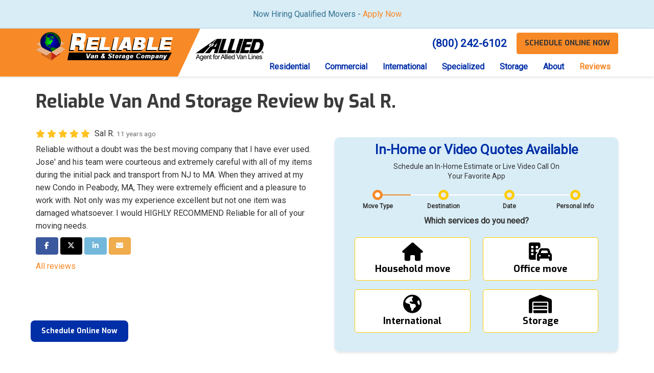

--- FILE ---
content_type: text/html; charset=utf-8
request_url: https://www.newjerseymoversnj.com/reviews/1686b0da-cd51-4d9a-8ec1-b4b0af9ae7e5/
body_size: 16828
content:
<!DOCTYPE html>
<html lang="en">
<head>
    
<meta charset="utf-8">

<title>Reliable Van And Storage Review by Sal R. - 9/4/2019</title>
    <meta name="description" content="5/5 Stars - Reliable without a doubt was the best moving company that I have ever used. Jose&#x27; and his team were courteous and extremely careful with all of my items during the initial pack and transport from NJ to MA. &#xA;&#xA;When they ar">
    <meta name="keywords" content="Reliable Van And Storage, New Jersey, 9/4/2019, Review">
<link rel="canonical" href="https://www.newjerseymoversnj.com/reviews/1686b0da-cd51-4d9a-8ec1-b4b0af9ae7e5/" />

    <meta property="og:site_name" content="Reliable Van And Storage" />
    <meta property="og:title" content="Reliable Van And Storage Review by Sal R. - 9/4/2019" />
    <meta itemprop="name" content="Reliable Van And Storage Review by Sal R. - 9/4/2019" />
    <meta property="og:description" content="5/5 Stars - Reliable without a doubt was the best moving company that I have ever used. Jose&#x27; and his team were courteous and extremely careful with all of my items during the initial pack and transport from NJ to MA. &#xA;&#xA;When they ar" />
    <meta itemprop="description" content="5/5 Stars - Reliable without a doubt was the best moving company that I have ever used. Jose&#x27; and his team were courteous and extremely careful with all of my items during the initial pack and transport from NJ to MA. &#xA;&#xA;When they ar" />
    <meta property="og:url" content="https://www.newjerseymoversnj.com/reviews/1686b0da-cd51-4d9a-8ec1-b4b0af9ae7e5/" />
    <meta property="og:type" content="article" />
    <meta property="og:locale" content="en_us" />


<meta name="viewport" content="width=device-width, initial-scale=1.0">
<link href="https://fonts.googleapis.com/css?family=Exo:700|Roboto&display=swap" rel="stylesheet">
<link rel="stylesheet" href="/css/bundle/bundle.ui.default.min.css?v=17.0.41.1" />
<link rel="shortcut icon" href="https://cmsplatform.blob.core.windows.net/wwwnewjerseymoversnjcom/favicon/favicon.png?v=18:20">
<script defer src="https://kit.fontawesome.com/7b3b8fd08c.js" crossorigin="anonymous"></script>
<script defer src="https://kit.fontawesome.com/f060360607.js" crossorigin="anonymous"></script>
<script defer src="/js/bundle/bundle.ui.jquery.min.js?v=17.0.41.1"></script>
<script defer src="/js/bundle/bundle.ui.bootstrap.min.js?v=17.0.41.1"></script>
<script defer src="/js/bundle/bundle.ui.html2canvas.js?v=17.0.41.1"></script>
<script defer src="/js/bundle/bundle.ui.form.js?v=17.0.41.1"></script>
<script defer src="/js/bundle/bundle.ui.styling.min.js?v=17.0.41.1"></script>

<script type="text/javascript">
    (function(c,l,a,r,i,t,y){
        c[a]=c[a]||function(){(c[a].q=c[a].q||[]).push(arguments)};
        t=l.createElement(r);t.async=1;t.src="https://www.clarity.ms/tag/"+i;
        y=l.getElementsByTagName(r)[0];y.parentNode.insertBefore(t,y);
    })(window, document, "clarity", "script", "jxrhtzn2s4");
</script><!-- Google Tag Manager -->
<script>(function(w,d,s,l,i){w[l]=w[l]||[];w[l].push({'gtm.start':
new Date().getTime(),event:'gtm.js'});var f=d.getElementsByTagName(s)[0],
j=d.createElement(s),dl=l!='dataLayer'?'&l='+l:'';j.async=true;j.src=
'https://www.googletagmanager.com/gtm.js?id='+i+dl;f.parentNode.insertBefore(j,f);
})(window,document,'script','dataLayer','GTM-KWPKTGBG');</script>
<!-- End Google Tag Manager -->





     
</head>
<body class="reviews-page">
    
    <div class="alert  alert-info header-alert text-center" >
        <p>Now Hiring Qualified Movers - <a href="/careers/" alt="Apply Now">Apply Now</a>​</p>
    </div>

    
<nav id="header" class="header navbar navbar-main keep-on-screen" role="navigation">
    <div class="logo-bg"></div>
    <div class="container">
        <meta itemprop="priceRange" content="$" />
        <meta itemprop="image" content="https://www.newjerseymoversnj.com/img/logo.png" />
        <!-- Brand and toggle get grouped for better mobile display -->
        <button type="button" class="navflyout-toggle btn ">
            <span class="sr-only">Toggle navigation</span>
            <i class="fas fa-bars"></i>
        </button>

        <meta itemprop="name" content="Reliable Van And Storage" />

            <a class="navbar-brand" itemprop="url" href="https://www.newjerseymoversnj.com/">
                <img class="img-responsive logosize" itemprop="logo" src="/img/logo.png" alt="Reliable Van And Storage Logo" />
            </a>
        <img class="allied-logo hidden-md hidden-sm hidden-xs" itemprop="logo" src="/img/vanline.png" alt="Allied" />

        <div class="navbar-toolbar">
                    <span class="navbar-phone-number hidden-xs gads-tracking-number" data-tracking-phone="(800) 242-6102">
                        <span class="number">(800) 242-6102</span>
                    </span>
                    <a href="tel:(800) 242-6102" class="btn btn-primary btn-padding btn-call gads-tracking-number-mobile" onclick="trackOutboundLink('Phone Call', 'Organic', '(800) 242-6102');">
                        <span class="text visible-xs-inline-block">Call</span>
                    </a>
                <script>
    (async function () {
        try {
            await Promise.all([
                getPhoneDisplayRuleAsync(),
                getPhoneCallConversionAsync()
            ]);
        } catch (error) {
            console.error('Error in processing:', error);
        }
    })();

    async function getPhoneDisplayRuleAsync() {
        try {
            let phoneDisplayCookie = getCookie("phonedisplaynumber");
            if (phoneDisplayCookie) {
                console.log(phoneDisplayCookie);
                setPhoneDisplayNumber(phoneDisplayCookie);
            }

            const response = await fetch(`/phonedisplayrule/?path=${encodeURIComponent(window.location.pathname)}&query=${encodeURIComponent(window.location.search)}`, {
                headers: {
                    "X-Custom-Referer": ""
                }
            });
            if (!response.ok) {
                throw new Error('Network response was not ok');
            }

            const data = await response.json();

            if (data.phone !== "") {
                let gadsTrackingMobile = document.querySelectorAll('.gads-tracking-number-mobile');

                setPhoneDisplayNumber(data.phone);

                if (gadsTrackingMobile && gadsTrackingMobile.length > 0) {
                    gadsTrackingMobile.forEach((e) => {
                        e.setAttribute('href', 'tel:' + data.phone);
                        e.setAttribute('onclick', `trackOutboundLink(\'Phone Call\', \'${data.source}\', \'${data.phone}\');`);

                        const numberElement = e.querySelector('.number');
                        if (numberElement) {
                            numberElement.innerHTML = data.phone;
                        }
                    })
                }

                if (data.source.includes("PPC")) {
                    saveCookie("phonedisplaynumber", data.phone, null, "/");
                }
            }
        } catch (error) {
            console.error(error);
        }
    }

    async function getPhoneCallConversionAsync() {
        try {
            const response = await fetch(`/phonecall-conversion/?path=${encodeURIComponent(window.location.pathname)}&query=${encodeURIComponent(window.location.search)}`);
            if (!response.ok) {
                throw new Error('Network response was not ok');
            }
            const data = await response.text();
            if (data) {
                let script = document.querySelector('.phonecall-conversion-script')
                if (script) {
                    script.innerHTML = data;
                } else {
                    const parser = new DOMParser();
                    const doc = parser.parseFromString(data, 'text/html');

                    const newScript = document.createElement('script');
                    newScript.type = 'text/javascript';
                    newScript.textContent = doc.querySelector("script").textContent;

                    document.head.append(newScript);
                }
            }
        } catch (error) {
            console.error(error);
        }
    }

    function setPhoneDisplayNumber(number) {
        let gadsTracking = document.querySelectorAll('.gads-tracking-number');
        if (gadsTracking && gadsTracking.length > 0) {
            gadsTracking.forEach((e) => {
                e.setAttribute('data-tracking-phone', number);
                let innerSpan = e.children[0];
                if (innerSpan) {
                    innerSpan.innerText = number;
                }
            })
        }
    }

    function saveCookie(name, value, expires, path) {
        var today = new Date();
        today.setTime(today.getTime());
        if (expires) {
            expires = expires * 1000 * 60 * 60 * 24;
        }
        var expires_date = new Date(today.getTime() + (expires));
        document.cookie = name + '=' + escape(value) + ((expires) ? ';expires=' + expires_date.toUTCString() : '') + ';path=' + path + ';samesite=lax';
    }

    function getCookie(name) {
        var start = document.cookie.indexOf(name + '=');
        var len = start + name.length + 1;
        if ((!start) && (name != document.cookie.substring(0, name.length))) {
            return null;
        }
        if (start == -1) return null;
        var end = document.cookie.indexOf(';', len);
        if (end == -1) end = document.cookie.length;
        return unescape(document.cookie.substring(len, end));
    }
</script>
               
               
            
            <a href="https://calendly.com/d/cq2y-rwc-f52" target="_blank" class="btn btn-primary btn-quote btn-padding">Schedule <span>Online Now</span></a>
        </div>
        <!-- Collect the nav links and other content for toggling -->
        <div class="navbar-flyout ">
            <button type="button" class="btn mobile-nav-toggle">
                <span class="sr-only">Toggle navigation</span>
                &times;
            </button>
            
    <ul class="nav navbar-nav" role="menubar">
            <li class="dropdown  " role="presentation">
                <a href=/residential-movers/ class="dropdown-toggle aMain" role="button" aria-expanded=false  >Residential</a>
                    <ul class='dropdown-menu' role='menu'>
                            <li role="presentation"><a href="/residential-movers/full-service/" role="menuitem"  >Full-Service Movers</a></li>
                            <li role="presentation"><a href="/residential-movers/local-moving/" role="menuitem"  >Local Movers</a></li>
                            <li role="presentation"><a href="/residential-movers/long-distance-moving/" role="menuitem"  >Long Distance Movers</a></li>
                            <li role="presentation"><a href="/residential-movers/affordable-moving-company/" role="menuitem"  >Affordable Movers</a></li>
                            <li role="presentation"><a href="/residential-movers/estate-moving/" role="menuitem"  >Estate Moving</a></li>
                            <li role="presentation"><a href="/residential-movers/decluttering/" role="menuitem"  >Decluttering</a></li>
                            <li role="presentation"><a href="/residential-movers/packing-materials/" role="menuitem"  >Packing Material</a></li>
                            <li role="presentation"><a href="/residential-movers/moving-tips/" role="menuitem"  >Moving Tips</a></li>
                            <li role="presentation"><a href="/residential-movers/videos/" role="menuitem"  >Moving Videos</a></li>
                            <li role="presentation"><a href="/residential-movers/checklist/" role="menuitem"  >Moving Checklist</a></li>
                            <li role="presentation"><a href="/residential-movers/professional-mover/" role="menuitem"  >Professional Movers</a></li>
                            <li role="presentation"><a href="/best-moving-companies/" role="menuitem"  >Best NJ Movers</a></li>
                            <li role="presentation"><a href="/movers-cost/" role="menuitem"  >Moving Costs &amp; Pricing</a></li>
                    </ul>
            </li>
            <li class="dropdown  " role="presentation">
                <a href=/commercial-movers/ class="dropdown-toggle aMain" role="button" aria-expanded=false  >Commercial</a>
                    <ul class='dropdown-menu' role='menu'>
                            <li role="presentation"><a href="/commercial-movers/union-movers/" role="menuitem"  >Union Movers</a></li>
                            <li role="presentation"><a href="/commercial-movers/office-moving/" role="menuitem"  >Office Moving</a></li>
                            <li role="presentation"><a href="/commercial-movers/computer-moving/" role="menuitem"  >Computer Movers</a></li>
                            <li role="presentation"><a href="/commercial-movers/corporate-relocation/" role="menuitem"  >Corporate Relocation</a></li>
                            <li role="presentation"><a href="/commercial-movers/office-decommissioning/" role="menuitem"  >Office Decommissioning</a></li>
                            <li role="presentation"><a href="/commercial-movers/hospital-moving/" role="menuitem"  >Hospital Moving</a></li>
                            <li role="presentation"><a href="/commercial-movers/hotel-moving/" role="menuitem"  >Hotel Moves</a></li>
                            <li role="presentation"><a href="/commercial-movers/industrial-movers/" role="menuitem"  >Industrial Movers</a></li>
                            <li role="presentation"><a href="/commercial-movers/manufacturing-facility-moving/" role="menuitem"  >Manufacturing Facility Moving</a></li>
                            <li role="presentation"><a href="/commercial-movers/modular-furniture-installation/" role="menuitem"  >Modular Furniture Installation</a></li>
                            <li role="presentation"><a href="/commercial-movers/pharmaceutical-company-moving/" role="menuitem"  >Pharmaceutical Company Moving</a></li>
                            <li role="presentation"><a href="/commercial-movers/product-transportation/" role="menuitem"  >Product Transportation</a></li>
                            <li role="presentation"><a href="/commercial-movers/retail-store-setup-moving/" role="menuitem"  >Retail Store Setup</a></li>
                            <li role="presentation"><a href="/specialized-moving/electronics-trade-show-moving/" role="menuitem"  >Trade Services</a></li>
                            <li role="presentation"><a href="/movers-cost/commercial-move-pricing/" role="menuitem"  >Commercial Moving Costs</a></li>
                    </ul>
            </li>
            <li class="dropdown  " role="presentation">
                <a href=/international-moving/ class="dropdown-toggle aMain" role="button" aria-expanded=false  >International</a>
                    <ul class='dropdown-menu' role='menu'>
                            <li role="presentation"><a href="/international-moving/global-relocation/" role="menuitem"  >Global Relocation Services</a></li>
                            <li role="presentation"><a href="/international-moving/cross-border/" role="menuitem"  >Cross-Border Movers</a></li>
                            <li role="presentation"><a href="/international-moving/overseas-shipping/" role="menuitem"  >Overseas Shipping</a></li>
                            <li role="presentation"><a href="/international-moving/freight-forwarding/" role="menuitem"  >Freight Forwarding</a></li>
                            <li role="presentation"><a href="/movers-cost/international-move-pricing/" role="menuitem"  >International Moving Costs</a></li>
                    </ul>
            </li>
            <li class="dropdown  " role="presentation">
                <a href=/specialized-moving/ class="dropdown-toggle aMain" role="button" aria-expanded=false  >Specialized</a>
                    <ul class='dropdown-menu' role='menu'>
                            <li role="presentation"><a href="/specialized-moving/auto-motorcycle-moving/" role="menuitem"  >Auto Motorcycle Moving</a></li>
                            <li role="presentation"><a href="/specialized-moving/electronics-trade-show-moving/" role="menuitem"  >Electronics &amp; Trade Show Moving</a></li>
                            <li role="presentation"><a href="/specialized-moving/lab-medical-equipment-moving/" role="menuitem"  >Lab &amp; Medical Equipment Moving</a></li>
                            <li role="presentation"><a href="/specialized-moving/piano-antiques-fine-art-moving/" role="menuitem"  >Piano -  Antiques - Fine Art Moving</a></li>
                            <li role="presentation"><a href="/commercial-movers/cross-docking/" role="menuitem"  >Cross-Docking &amp; Transloading</a></li>
                            <li role="presentation"><a href="/specialized-moving/last-final-mile-delivery/" role="menuitem"  >Last Mile Delivery</a></li>
                            <li role="presentation"><a href="/commercial-movers/furniture-fixtures-equipment/" role="menuitem"  >FF&amp;E</a></li>
                    </ul>
            </li>
            <li class="dropdown  " role="presentation">
                <a href=/storage/ class="dropdown-toggle aMain" role="button" aria-expanded=false  >Storage</a>
                    <ul class='dropdown-menu' role='menu'>
                            <li role="presentation"><a href="/residential-movers/residential-storage/" role="menuitem"  >Residential Storage</a></li>
                            <li role="presentation"><a href="/storage/portable-storage/" role="menuitem"  >Portable Storage</a></li>
                            <li role="presentation"><a href="/storage/warehouse-distribution/" role="menuitem"  >Warehouse Distribution</a></li>
                            <li role="presentation"><a href="/storage/commercial-freight/" role="menuitem"  >Commercial Freight</a></li>
                            <li role="presentation"><a href="/storage/weigh-station-truck-scale/" role="menuitem"  >Weigh Station Truck Scale</a></li>
                    </ul>
            </li>
            <li class="dropdown  " role="presentation">
                <a href=/about-us/ class="dropdown-toggle aMain" role="button" aria-expanded=false  >About</a>
                    <ul class='dropdown-menu' role='menu'>
                            <li role="presentation"><a href="/about-us/reliable-van-allied/" role="menuitem"  >Reliable &amp; Allied</a></li>
                            <li role="presentation"><a href="/our-team/" role="menuitem"  >The Reliable Team</a></li>
                            <li role="presentation"><a href="/about-us/moving-company-awards/" role="menuitem"  >Moving Company Awards</a></li>
                            <li role="presentation"><a href="/offers/" role="menuitem"  >Offers</a></li>
                            <li role="presentation"><a href="/referral/" role="menuitem"  >Referral</a></li>
                            <li role="presentation"><a href="/blog/" role="menuitem"  >Blog</a></li>
                            <li role="presentation"><a href="/careers/" role="menuitem"  >Careers</a></li>
                            <li role="presentation"><a href="/contact-us/" role="menuitem"  >Contact</a></li>
                            <li role="presentation"><a href="/customer-service/" role="menuitem"  >Customer Service</a></li>
                            <li role="presentation"><a href="/residential-movers/brokers-unlicensed-movers/" role="menuitem"  >Brokers &amp; Rogue Movers</a></li>
                            <li role="presentation"><a href="/consumer-rights/" role="menuitem"  >Consumer Rights</a></li>
                            <li role="presentation"><a href="/faq/" role="menuitem"  >FAQs</a></li>
                    </ul>
            </li>
            <li class=" hidden-md hidden-lg " role="presentation">
                <a href=/careers/ class=" aMain" role="button"   >Careers</a>
            </li>
            <li class=" hidden-md hidden-lg " role="presentation">
                <a href=/customer-service/ class=" aMain" role="button"   >Customer Service</a>
            </li>
            <li class=" hidden-md hidden-lg " role="presentation">
                <a href=/offers/ class=" aMain" role="button"   >Offers</a>
            </li>
            <li class="  " role="presentation">
                <a href=/reviews/ class=" aMain" role="button"   >Reviews</a>
            </li>
    </ul>

        </div>
        <!-- /.navbar-collapse -->
    </div>
    <!-- /.container -->
</nav>

<a href="#quote-form" class="btn btn-primary btn-quote-ft-mobile scroll-to showme">Free Quote</a>

<a href="https://calendly.com/d/cq2y-rwc-f52" target="_blank" class="btn btn-schedule">Schedule Online Now</a>


    <div class="container">
        <div class="page-header hide">
            


            <p class="lead"></p>
        </div>
    </div>

    <div class="container container-page">
        
<div class="page-header">
    <h1>
        Reliable Van And Storage Review by Sal R.
    </h1>
</div>

<div class="row">
    <div class="col-md-6">
        <div class="meta-info">
            <span class="rating" title="5 Stars">
                <span class='fas fa-star fa-lg'></span> <span class='fas fa-star fa-lg'></span> <span class='fas fa-star fa-lg'></span> <span class='fas fa-star fa-lg'></span> <span class='fas fa-star fa-lg'></span> 
            </span>
            <span class="review-author">
                Sal R.
            </span>
            <time class="review-date" datetime="3/30/2015">
                <small class="text-muted">11 years ago</small>
            </time>
        </div>

        <p class="review-body">Reliable without a doubt was the best moving company that I have ever used. Jose&#x27; and his team were courteous and extremely careful with all of my items during the initial pack and transport from NJ to MA. &#xA;&#xA;When they arrived at my new Condo in Peabody, MA, They were extremely efficient and a pleasure to work with. Not only was my experience excellent but not one item was damaged whatsoever. &#xA;&#xA;I would HIGHLY RECOMMEND Reliable for all of your moving needs.</p>


        <p class="btn-group-social-media">
            <a class="btn btn-facebook" href="https://www.facebook.com/sharer/sharer.php?u=https%3a%2f%2fwww.newjerseymoversnj.com%2freviews%2f1686b0da-cd51-4d9a-8ec1-b4b0af9ae7e5%2f" target="_blank">
                <span class="sr-only">Share on Facebook</span>
                <i class="fab fa-facebook-f fa-fw"></i>
            </a>
            <a class="btn btn-twitter" href="https://twitter.com/home?status=Thought%20you%20might%20like%20this https%3a%2f%2fwww.newjerseymoversnj.com%2freviews%2f1686b0da-cd51-4d9a-8ec1-b4b0af9ae7e5%2f" target="_blank">
                <span class="sr-only">Share on Twitter</span>
                <i class="fa-brands fa-x-twitter fa-fw"></i>
            </a>
            <a class="btn btn-linkedin" href="https://www.linkedin.com/shareArticle?mini=true&url=https%3a%2f%2fwww.newjerseymoversnj.com%2freviews%2f1686b0da-cd51-4d9a-8ec1-b4b0af9ae7e5%2f" target="_blank">
                <span class="sr-only">Share on LinkedIn</span>
                <i class="fab fa-linkedin-in fa-fw"></i>
            </a>
            <a class="btn btn-warning" href="mailto:?subject=Thought%20you%20might%20like%20this%20from Reliable%20Van%20And%20Storage%20&body=Check%20this%20out%20from Reliable%20Van%20And%20Storage https%3a%2f%2fwww.newjerseymoversnj.com%2freviews%2f1686b0da-cd51-4d9a-8ec1-b4b0af9ae7e5%2f" target="_blank">
                <span class="sr-only">Share via Email</span>
                <i class="fas fa-envelope fa-fw"></i>
            </a>
        </p>

        <p>
            <a href="/reviews/">All reviews</a>
        </p>
    </div><!-- /review -->

    <div class="col-md-6">
        
<div id="quote-form" class="quote-form quote-form-multistep">
    <div class="text-center">
        <div class="section-header">
            
<p class="h2">In-Home or Video Quotes Available</p>
    <p class="lead">Schedule an In-Home Estimate or Live Video Call On Your Favorite App</p>

        </div>
        <div class="modal-steps">
            <div id="loadone" class="step completed" data-step="1" data-step-skip="false">
                <div class="dot"></div>
                <label class="label">Move Type</label>
            </div>
            <div id="loadtwo" class="step current" data-step="2" data-step-skip="true">
                <div class="dot"></div>
                <label class="label">Destination</label>
            </div>
            <div id="loadthree" class="step" data-step="3" data-step-skip="false">
                <div class="dot"></div>
                <label class="label">Date</label>
            </div>
            <div id="loadfour" class="step" data-step="4" data-step-skip="true">
                <div class="dot"></div>
                <label class="label">Personal Info</label>
            </div>
        </div>
        <form id="multi-quote" action="/thank-you/quote-thank-you/?ref=pricing" method="post" role="form">
            <div id="form-step-movingtype" class="step show">
                <p class="bold">Which services do you need?</p>
                <div class="initDatePicker form-group custom-check-btn">
                    <input id="movetype-household" type="radio" name="service" value="Household Move" autocomplete="off" />
                    <label for="movetype-household" class="btn btn-white btn-lg btn-block btn-next-step-form" data-target="#form-step-movingcontact">
                        <i class="fa fa-house fa-fw fa-2x mb-1"></i>
                        <span class="d-block">Household move</span>
                    </label>
                </div>
                <div class="initDatePicker form-group custom-check-btn">
                    <input id="movetype-office" type="radio" name="service" value="Office Move" autocomplete="off" />
                    <label for="movetype-office" class="btn btn-white btn-lg btn-block btn-next-step-form" data-target="#form-step-movingcontact">
                        <i class="fa fa-car-building fa-fw fa-2x mb-1"></i>
                        <span class="d-block">Office move</span>
                    </label>
                </div>
                    <div class="initDatePicker form-group custom-check-btn">
                    <input id="movetype-international" type="radio" name="service" value="International Move" autocomplete="off" />
                    <label for="movetype-international" class="btn btn-white btn-lg btn-block btn-next-step-form" data-target="#form-step-movingcontact">
                        <i class="fa fa-globe fa-fw fa-2x mb-1"></i>
                        <span class="d-block">International</span>
                    </label>
                </div>
                <div class="initDatePicker form-group custom-check-btn">
                    <input id="movetype-storage" type="radio" name="service" value="Storage" autocomplete="off" />
                    <label for="movetype-storage" class="btn btn-white btn-lg btn-block btn-next-step-form" data-target="#form-step-movingcontact">
                        <i class="fa fa-warehouse fa-fw fa-2x mb-1"></i>
                        <span class="d-block">Storage</span>
                    </label>
                </div>
            </div>

            <div id="form-step-movinglocation" class="step">
                <p class="bold">Where from and where to?</p>
                <div class="form-group">
                    <input id="address" name="address" class="form-control" type="text" placeholder="Move From Address" autocomplete="none">
                    <input id="g-from-toaddress1" name="fromaddress1" type="hidden" autocomplete="none" />
                    <input id="g-from-toaddress2" name="fromaddress2" type="hidden" autocomplete="none" />
                    <input id="g-from-tocity" name="fromcity" type="hidden" autocomplete="none" />
                    <input id="g-from-toneighborhood" name="fromneighborhood" type="hidden" autocomplete="none" />
                    <input id="g-from-tostate" name="fromstate" type="hidden" autocomplete="none" />
                    <input id="g-from-tozip" name="fromzip" type="hidden" autocomplete="none" />
                    <input id="g-from-tocounty" name="fromcounty" type="hidden" autocomplete="none" />
                    <input id="g-from-tocountry" name="fromcountry" type="hidden" autocomplete="none" />
                    <input id="g-from-tolatitude" name="latitude" type="hidden" autocomplete="none" />
                    <input id="g-from-tolongitude" name="longitude" type="hidden" autocomplete="none" />
                    <input id="cusomstate" name="state" type="hidden" autocomplete="none" />
                </div>
                <div id="national" class="form-group">
                    <label for="zip" class="sr-only">Moving To</label>
                    <input id="toaddress" name="toaddress" class="form-control" type="text" placeholder="Move To Address" autocomplete="none">
                    <input id="g-toaddress1" name="toaddress1" type="hidden" autocomplete="none" />
                    <input id="g-toaddress2" name="toaddress2" type="hidden" autocomplete="none" />
                    <input id="g-tocity" name="tocity" type="hidden" autocomplete="none" />
                    <input id="g-toneighborhood" name="toneighborhood" type="hidden" autocomplete="none" />
                    <input id="g-tostate" name="tostate" type="hidden" autocomplete="none" />
                    <input id="g-tozip" name="tozip" type="hidden" autocomplete="none" />
                    <input id="g-tocounty" name="tocounty" type="hidden" autocomplete="none" />
                    <input id="g-tocountry" name="tocountry" type="hidden" autocomplete="none" />
                    <input id="g-tolatitude" name="tolatitude" type="hidden" autocomplete="none" />
                    <input id="g-tolongitude" name="tolongitude" type="hidden" autocomplete="none" />
                </div>
                <div id="international" class="form-group">
                    <label for="tocountry" class="sr-only">What Country Are You Moving To?</label>
                    <select id="tocountry" name="tocountry" class="form-control">
                        <option value="" selected="selected">Move To Country</option>
                            <option value="United States">United States</option>
                            <option value="United Kingdom">United Kingdom</option>
                            <option value="Afghanistan">Afghanistan</option>
                            <option value="Albania">Albania</option>
                            <option value="Algeria">Algeria</option>
                            <option value="American Samoa">American Samoa</option>
                            <option value="Andorra">Andorra</option>
                            <option value="Angola">Angola</option>
                            <option value="Anguilla">Anguilla</option>
                            <option value="Antarctica">Antarctica</option>
                            <option value="Antigua and Barbuda">Antigua and Barbuda</option>
                            <option value="Argentina">Argentina</option>
                            <option value="Armenia">Armenia</option>
                            <option value="Aruba">Aruba</option>
                            <option value="Australia">Australia</option>
                            <option value="Austria">Austria</option>
                            <option value="Azerbaijan">Azerbaijan</option>
                            <option value="Bahamas">Bahamas</option>
                            <option value="Bahrain">Bahrain</option>
                            <option value="Bangladesh">Bangladesh</option>
                            <option value="Barbados">Barbados</option>
                            <option value="Belarus">Belarus</option>
                            <option value="Belgium">Belgium</option>
                            <option value="Belize">Belize</option>
                            <option value="Benin">Benin</option>
                            <option value="Bermuda">Bermuda</option>
                            <option value="Bhutan">Bhutan</option>
                            <option value="Bolivia">Bolivia</option>
                            <option value="Bosnia and Herzegovina">Bosnia and Herzegovina</option>
                            <option value="Botswana">Botswana</option>
                            <option value="Bouvet Island">Bouvet Island</option>
                            <option value="Brazil">Brazil</option>
                            <option value="British Indian Ocean Territory">British Indian Ocean Territory</option>
                            <option value="Brunei Darussalam">Brunei Darussalam</option>
                            <option value="Bulgaria">Bulgaria</option>
                            <option value="Burkina Faso">Burkina Faso</option>
                            <option value="Burundi">Burundi</option>
                            <option value="Cambodia">Cambodia</option>
                            <option value="Cameroon">Cameroon</option>
                            <option value="Canada">Canada</option>
                            <option value="Cape Verde">Cape Verde</option>
                            <option value="Cayman Islands">Cayman Islands</option>
                            <option value="Central African Republic">Central African Republic</option>
                            <option value="Chad">Chad</option>
                            <option value="Chile">Chile</option>
                            <option value="China">China</option>
                            <option value="Christmas Island">Christmas Island</option>
                            <option value="Cocos (Keeling) Islands">Cocos (Keeling) Islands</option>
                            <option value="Colombia">Colombia</option>
                            <option value="Comoros">Comoros</option>
                            <option value="Congo">Congo</option>
                            <option value="Congo, The Democratic Republic of The">Congo, The Democratic Republic of The</option>
                            <option value="Cook Islands">Cook Islands</option>
                            <option value="Costa Rica">Costa Rica</option>
                            <option value="Cote D&#x27;ivoire">Cote D&#x27;ivoire</option>
                            <option value="Croatia">Croatia</option>
                            <option value="Cuba">Cuba</option>
                            <option value="Cyprus">Cyprus</option>
                            <option value="Czech Republic">Czech Republic</option>
                            <option value="Denmark">Denmark</option>
                            <option value="Djibouti">Djibouti</option>
                            <option value="Dominica">Dominica</option>
                            <option value="Dominican Republic">Dominican Republic</option>
                            <option value="Ecuador">Ecuador</option>
                            <option value="Egypt">Egypt</option>
                            <option value="El Salvador">El Salvador</option>
                            <option value="Equatorial Guinea">Equatorial Guinea</option>
                            <option value="Eritrea">Eritrea</option>
                            <option value="Estonia">Estonia</option>
                            <option value="Ethiopia">Ethiopia</option>
                            <option value="Falkland Islands (Malvinas)">Falkland Islands (Malvinas)</option>
                            <option value="Faroe Islands">Faroe Islands</option>
                            <option value="Fiji">Fiji</option>
                            <option value="Finland">Finland</option>
                            <option value="France">France</option>
                            <option value="French Guiana">French Guiana</option>
                            <option value="French Polynesia">French Polynesia</option>
                            <option value="French Southern Territories">French Southern Territories</option>
                            <option value="Gabon">Gabon</option>
                            <option value="Gambia">Gambia</option>
                            <option value="Georgia">Georgia</option>
                            <option value="Germany">Germany</option>
                            <option value="Ghana">Ghana</option>
                            <option value="Gibraltar">Gibraltar</option>
                            <option value="Greece">Greece</option>
                            <option value="Greenland">Greenland</option>
                            <option value="Grenada">Grenada</option>
                            <option value="Guadeloupe">Guadeloupe</option>
                            <option value="Guam">Guam</option>
                            <option value="Guatemala">Guatemala</option>
                            <option value="Guinea">Guinea</option>
                            <option value="Guinea-bissau">Guinea-bissau</option>
                            <option value="Guyana">Guyana</option>
                            <option value="Haiti">Haiti</option>
                            <option value="Heard Island and Mcdonald Islands">Heard Island and Mcdonald Islands</option>
                            <option value="Holy See (Vatican City State)">Holy See (Vatican City State)</option>
                            <option value="Honduras">Honduras</option>
                            <option value="Hong Kong">Hong Kong</option>
                            <option value="Hungary">Hungary</option>
                            <option value="Iceland">Iceland</option>
                            <option value="India">India</option>
                            <option value="Indonesia">Indonesia</option>
                            <option value="Iran, Islamic Republic of">Iran, Islamic Republic of</option>
                            <option value="Iraq">Iraq</option>
                            <option value="Ireland">Ireland</option>
                            <option value="Israel">Israel</option>
                            <option value="Italy">Italy</option>
                            <option value="Jamaica">Jamaica</option>
                            <option value="Japan">Japan</option>
                            <option value="Jordan">Jordan</option>
                            <option value="Kazakhstan">Kazakhstan</option>
                            <option value="Kenya">Kenya</option>
                            <option value="Kiribati">Kiribati</option>
                            <option value="Korea, Republic of">Korea, Republic of</option>
                            <option value="Kuwait">Kuwait</option>
                            <option value="Kyrgyzstan">Kyrgyzstan</option>
                            <option value="Lao People&#x27;s Democratic Republic">Lao People&#x27;s Democratic Republic</option>
                            <option value="Latvia">Latvia</option>
                            <option value="Lebanon">Lebanon</option>
                            <option value="Lesotho">Lesotho</option>
                            <option value="Liberia">Liberia</option>
                            <option value="Libyan Arab Jamahiriya">Libyan Arab Jamahiriya</option>
                            <option value="Liechtenstein">Liechtenstein</option>
                            <option value="Lithuania">Lithuania</option>
                            <option value="Luxembourg">Luxembourg</option>
                            <option value="Macao">Macao</option>
                            <option value="Macedonia, The Former Yugoslav Republic of">Macedonia, The Former Yugoslav Republic of</option>
                            <option value="Madagascar">Madagascar</option>
                            <option value="Malawi">Malawi</option>
                            <option value="Malaysia">Malaysia</option>
                            <option value="Maldives">Maldives</option>
                            <option value="Mali">Mali</option>
                            <option value="Malta">Malta</option>
                            <option value="Marshall Islands">Marshall Islands</option>
                            <option value="Martinique">Martinique</option>
                            <option value="Mauritania">Mauritania</option>
                            <option value="Mauritius">Mauritius</option>
                            <option value="Mayotte">Mayotte</option>
                            <option value="Mexico">Mexico</option>
                            <option value="Micronesia, Federated States of">Micronesia, Federated States of</option>
                            <option value="Moldova, Republic of">Moldova, Republic of</option>
                            <option value="Monaco">Monaco</option>
                            <option value="Mongolia">Mongolia</option>
                            <option value="Montserrat">Montserrat</option>
                            <option value="Morocco">Morocco</option>
                            <option value="Mozambique">Mozambique</option>
                            <option value="Myanmar">Myanmar</option>
                            <option value="Namibia">Namibia</option>
                            <option value="Nauru">Nauru</option>
                            <option value="Nepal">Nepal</option>
                            <option value="Netherlands">Netherlands</option>
                            <option value="Netherlands Antilles">Netherlands Antilles</option>
                            <option value="New Caledonia">New Caledonia</option>
                            <option value="New Zealand">New Zealand</option>
                            <option value="Nicaragua">Nicaragua</option>
                            <option value="Niger">Niger</option>
                            <option value="Nigeria">Nigeria</option>
                            <option value="Niue">Niue</option>
                            <option value="Norfolk Island">Norfolk Island</option>
                            <option value="Northern Mariana Islands">Northern Mariana Islands</option>
                            <option value="Norway">Norway</option>
                            <option value="Oman">Oman</option>
                            <option value="Pakistan">Pakistan</option>
                            <option value="Palau">Palau</option>
                            <option value="Palestinian Territory, Occupied">Palestinian Territory, Occupied</option>
                            <option value="Panama">Panama</option>
                            <option value="Papua New Guinea">Papua New Guinea</option>
                            <option value="Paraguay">Paraguay</option>
                            <option value="Peru">Peru</option>
                            <option value="Philippines">Philippines</option>
                            <option value="Pitcairn">Pitcairn</option>
                            <option value="Poland">Poland</option>
                            <option value="Portugal">Portugal</option>
                            <option value="Puerto Rico">Puerto Rico</option>
                            <option value="Qatar">Qatar</option>
                            <option value="Reunion">Reunion</option>
                            <option value="Romania">Romania</option>
                            <option value="Russian Federation">Russian Federation</option>
                            <option value="Rwanda">Rwanda</option>
                            <option value="Saint Helena">Saint Helena</option>
                            <option value="Saint Kitts and Nevis">Saint Kitts and Nevis</option>
                            <option value="Saint Lucia">Saint Lucia</option>
                            <option value="Saint Pierre and Miquelon">Saint Pierre and Miquelon</option>
                            <option value="Saint Vincent and The Grenadines">Saint Vincent and The Grenadines</option>
                            <option value="Samoa">Samoa</option>
                            <option value="San Marino">San Marino</option>
                            <option value="Sao Tome and Principe">Sao Tome and Principe</option>
                            <option value="Saudi Arabia">Saudi Arabia</option>
                            <option value="Senegal">Senegal</option>
                            <option value="Serbia and Montenegro">Serbia and Montenegro</option>
                            <option value="Seychelles">Seychelles</option>
                            <option value="Sierra Leone">Sierra Leone</option>
                            <option value="Singapore">Singapore</option>
                            <option value="Slovakia">Slovakia</option>
                            <option value="Slovenia">Slovenia</option>
                            <option value="Solomon Islands">Solomon Islands</option>
                            <option value="Somalia">Somalia</option>
                            <option value="South Africa">South Africa</option>
                            <option value="South Georgia and The South Sandwich Islands">South Georgia and The South Sandwich Islands</option>
                            <option value="Spain">Spain</option>
                            <option value="Sri Lanka">Sri Lanka</option>
                            <option value="Sudan">Sudan</option>
                            <option value="Suriname">Suriname</option>
                            <option value="Svalbard and Jan Mayen">Svalbard and Jan Mayen</option>
                            <option value="Swaziland">Swaziland</option>
                            <option value="Sweden">Sweden</option>
                            <option value="Switzerland">Switzerland</option>
                            <option value="Syrian Arab Republic">Syrian Arab Republic</option>
                            <option value="Taiwan, Province of China">Taiwan, Province of China</option>
                            <option value="Tajikistan">Tajikistan</option>
                            <option value="Tanzania, United Republic of">Tanzania, United Republic of</option>
                            <option value="Thailand">Thailand</option>
                            <option value="Timor-leste">Timor-leste</option>
                            <option value="Togo">Togo</option>
                            <option value="Tokelau">Tokelau</option>
                            <option value="Tonga">Tonga</option>
                            <option value="Trinidad and Tobago">Trinidad and Tobago</option>
                            <option value="Tunisia">Tunisia</option>
                            <option value="Turkey">Turkey</option>
                            <option value="Turkmenistan">Turkmenistan</option>
                            <option value="Turks and Caicos Islands">Turks and Caicos Islands</option>
                            <option value="Tuvalu">Tuvalu</option>
                            <option value="Uganda">Uganda</option>
                            <option value="Ukraine">Ukraine</option>
                            <option value="United Arab Emirates">United Arab Emirates</option>
                            <option value="United States Minor Outlying Islands">United States Minor Outlying Islands</option>
                            <option value="Uruguay">Uruguay</option>
                            <option value="Uzbekistan">Uzbekistan</option>
                            <option value="Vanuatu">Vanuatu</option>
                            <option value="Venezuela">Venezuela</option>
                            <option value="Viet Nam">Viet Nam</option>
                            <option value="Virgin Islands, British">Virgin Islands, British</option>
                            <option value="Virgin Islands, U.S.">Virgin Islands, U.S.</option>
                            <option value="Wallis and Futuna">Wallis and Futuna</option>
                            <option value="Western Sahara">Western Sahara</option>
                            <option value="Yemen">Yemen</option>
                            <option value="Zambia">Zambia</option>
                            <option value="Zimbabwe">Zimbabwe</option>
                    </select>
                </div>
                <div>
                    <button id="secondprev" class="btn btn-primary btn-prev-step-form" data-target="#form-step-movingdate" type="button">Back</button>
                    <button id="secondstep" class="btn btn-primary btn-next-step-form" data-target="#form-step-movingcontact" type="button">Next</button>
                </div>
            </div>

            <div id="form-step-movingdate" class="step">
                <p class="bold">When would you like to move?</p>
                <div class="form-group bg-white">
                    <div id="ms-moving-form-datepicker"></div>
                    <input type="hidden" id="movedateraw" name="movedateraw" data-date-format="mm/dd/yyyy">
                </div>
                <div class="justify-content-between">
                    <button id="thirdprev" class="btn btn-primary btn-prev-step-form" data-target="#form-step-movingtype" type="button">Back</button>
                    <button id="thirdstep" class="btn btn-primary btn-next-step-form" data-target="#form-step-movinglocation" type="button">Next</button>
                </div>
            </div>

            <div id="form-step-movingcontact" class="step">
                <p class="bold">How may we contact you?</p>
                <div class="form-group">
                    <label for="name" class="sr-only">Full Name</label>
                    <input id="name" name="name" class="form-control input-lg" type="text" placeholder="Full Name" maxlength="50">
                </div>
                <div class="form-group">
                    <label for="email" class="sr-only">Email Address</label>
                    <input id="email" name="email" class="form-control input-lg" type="email" placeholder="Email Address" maxlength="50">
                </div>
                <div class="form-group">
                    <label for="phone" class="sr-only">Phone Number</label>
                    <input id="phone" name="phone" class="form-control input-lg" type="tel" placeholder="Phone Number" maxlength="14">
                </div>
                <div class="form-group">
                    <label for="details1" class="sr-only">Project details?</label>
                    <textarea id="details1" name="details" class="form-control input-lg" type="text" placeholder="Project details?&#10Best time/method of contact?" maxlength="30"></textarea>
                </div>
                <button id="final-prev" class="btn btn-primary btn-prev-step-form" type="button">Back</button>
                <button class="price-quote-submit btn btn-primary btn-next-step-form" type="button">Let Us Call You</button>
                <button class="price-quote-submit btn btn-primary btn-next-step-form" type="button" data-href="https://calendly.com/d/cq2y-rwc-f52">Schedule Online</button>
                
    <div class="mt-2 small hp-disclaimer-message form-group checkbox">
        <label for="agree">
                <input type="checkbox" id="agree" name="agree" value="true">

            By checking this box, I authorize Reliable Van And Storage to send me marketing calls and text messages at the number provided above, including by using an autodialer or a prerecorded message. I understand that I am not required to give this authorization as a condition of doing business with Reliable Van And Storage. By checking this box, I am also agreeing to Reliable Van And Storage's <a target='_blank' rel='noopener' href='/terms/'>Terms of Use</a> and <a target='_blank' rel='noopener' href='/privacy-policy/'>Privacy Policy</a>.
            <input type="hidden" id="consentmessage" name="consentmessage" value="By checking this box, I authorize Reliable Van And Storage to send me marketing calls and text messages at the number provided above, including by using an autodialer or a prerecorded message. I understand that I am not required to give this authorization as a condition of doing business with Reliable Van And Storage. By checking this box, I am also agreeing to Reliable Van And Storage&#x27;s &lt;a target=&#x27;_blank&#x27; rel=&#x27;noopener&#x27; href=&#x27;/terms/&#x27;&gt;Terms of Use&lt;/a&gt; and &lt;a target=&#x27;_blank&#x27; rel=&#x27;noopener&#x27; href=&#x27;/privacy-policy/&#x27;&gt;Privacy Policy&lt;/a&gt;." />
        </label>
    </div>

            </div>

            <input id="size" type="hidden" name="size" value="Studio" autocomplete="off" />
            <input type="hidden" name="setappointment" value="true" autocomplete="off">
            <input id="price-quote-type" name="type" type="hidden" value="Quote">
            <input id="quoteToken" name="quoteToken" type="hidden" value="" />
            <input type="hidden" name="form" value="multimover" />
            <label for="check" class="sr-only">Spam Check</label>
            <input id="check" name="spamCheck" class="covered" value="" />
        </form>
    </div>

    

</div>
    </div>
</div>

<script defer src="/js/bundle/bundle.ui.review.min.js?v=17.0.41.1"></script>
    </div>
    <!-- /content -->

    <div class="page-section brands">
    <div class="container-fluid">
        <div class="row">
            <div class="col-sm-offset-2 col-md-offset-2 col-sm-1">
                <img class="img-responsive center-block hvr-float" src="/img/home/brand-allied.png" alt="Allied">
            </div>
            <div class="col-sm-1">
                <img class="img-responsive center-block hvr-float" src="/img/home/brand-bbb.png" alt="BBB">
            </div>
            <div class="col-sm-1">
                <img class="img-responsive center-block hvr-float" src="/img/home/brand-promover.png" alt="Promover">
            </div>
            <div class="col-sm-1">
                <img class="img-responsive center-block hvr-float" src="/img/home/brand-njwma.png" alt="NJWMA">
            </div>
            <div class="col-sm-1">
                <img class="img-responsive center-block hvr-float" src="/img/home/ata-logo.png" alt="ATA">
            </div>
            <div class="col-sm-1">
                <img class="img-responsive cred-image center-block hvr-float" src="/img/home/cred-womens-choice.png" alt="Women's Choice Award">
            </div>
            <div class="col-sm-1">
                <img class="img-responsive center-block hvr-float" src="/img/home/brand-iamx.png" alt="IAMX">
            </div>
           
            <div class="col-sm-1">
                <img class="img-responsive center-block hvr-float" src="/img/home/brand-iam.png" alt="IAM">
            </div>
        </div>
    </div>
</div>
    


            <div class="breadcrumbs">
                <div class="container">
                    <ol class="breadcrumb" itemscope itemtype="http://schema.org/BreadcrumbList">
                        <li itemprop="itemListElement" itemscope itemtype="http://schema.org/ListItem">
                            <a itemprop="item" href="/">
                                <span class="hidden-lg">
                                    <i class="fas fa-home"></i>
                                </span>
                                <span class="visible-lg" itemprop="name">Home</span>
                            </a>
                            <meta itemprop="position" content="1" />
                        </li>
                                <li itemprop="itemListElement" itemscope itemtype="http://schema.org/ListItem">
                                    <a itemprop="item" href="/reviews/">
                                        <span itemprop="name">NJ Moving Company Customer Reviews</span>
                                    </a>
                                    <meta itemprop="position" content="2" />
                                </li>
                                <li itemprop="itemListElement" itemscope itemtype="http://schema.org/ListItem">
                                    <a itemprop="item" href="/reviews/1686b0da-cd51-4d9a-8ec1-b4b0af9ae7e5/">
                                        <span itemprop="name">Reliable Van And Storage Review by Sal R.</span>
                                    </a>
                                    <meta itemprop="position" content="3" />
                                </li>
                    </ol>
                </div>
            </div>


    <section class="page-section tips text-center">
        <div class="section-header">
            <h2 class="section-title blue">NJ Moving Company Tips</h2>
            <p class="lead">The professionals at Reliable Van & Storage, one of the top movers in New Jersey, created helpful moving videos so that you are prepared on moving day! Take a look at our moving videos here.</p>
        </div>
        <a class="btn btn-white btn-padding mb-1" href="/residential-movers/videos/">Check out videos</a>
        <a class="btn btn-white btn-padding mb-1" href="/residential-movers/moving-tips/">Read Moving Tips</a>
        <a class="btn btn-white btn-padding mb-1" href="/residential-movers/checklist/">Moving Checklist</a>
    </section>
    <!-- about section -->

<section class="slogan">
    <div class="container">
        <img class="slogan-truck" src="/img/slogan-truck.png" alt="Reliable Van & Storage Moving Truck" />
        <h3 class="blue">“Reliable Doesn't Just Happen. It’s Proven; Over And Over And Over.”</h3>
    </div>
</section>
<!-- slogan section -->

<footer class="footer ">
    <div class="container">
        <div class="row">
            <div class="col-md-3">
                <a href="/"><img class="logo-footer" src="/img/logo.png" alt="Reliable Van And Storage"></a>
                <p class="footer-heading">Headquarters</p>
                <div class="footer-about-info">
                    <a href="https://www.google.com/maps/place/Reliable+Van+%26+Storage/@40.6698635,-74.1952686,17z/data=!3m1!4b1!4m6!3m5!1s0x89c252a1d8a6f777:0xfe23481400758589!8m2!3d40.6698635!4d-74.1952686!16s%2Fg%2F1vfzg1tz?entry=ttu&g_ep=EgoyMDI1MTAxNC4wIKXMDSoASAFQAw%3D%3D" target="_blank">
                    <div>550 Division Street </div>
                    <div>
                        Elizabeth, NJ 07201
                    </div>
                    </a>

(800) 242-6102                </div>
                License # 39PC000388; Allied Van Lines, Inc. MC 15735; USDOT No.076235

                <!-- /schema -->
            </div>
            <!-- /location -->

            <div class="col-md-8 col-md-offset-1">
                <div class="row">
                    
        <div class="col-md-3">
            <p class="footer-heading">
Help            </p>
            <ul class="list-unstyled">
                    <li class=""><a href="/faq/"  >FAQs</a></li>
                    <li class=""><a href="/contact-us/"  >Contact</a></li>
                    <li class=""><a href="/customer-service/"  >Customer Service</a></li>
                    <li class=""><a href="https://www.newjerseymoversnj.com/customer-portal/"  >Customer Portal</a></li>
                    <li class=""><a href="/areas-served/"  >Service Area</a></li>
                    <li class=""><a href="/referral/"  >Referral</a></li>
                    <li class=""><a href="/consumer-rights/"  >Consumer Rights</a></li>
            </ul>
        </div>
        <div class="col-md-3">
            <p class="footer-heading">
Services            </p>
            <ul class="list-unstyled">
                    <li class=""><a href="/residential-movers/"  >Residential Movers</a></li>
                    <li class=""><a href="/residential-movers/local-moving/"  >Local NJ Movers</a></li>
                    <li class=""><a href="/residential-movers/long-distance-moving/"  >Long Distance Movers</a></li>
                    <li class=""><a href="/international-moving/"  >International Movers</a></li>
                    <li class=""><a href="/commercial-movers/"  >Commercial Movers</a></li>
                    <li class=""><a href="/specialized-moving/"  >Specialized Movers</a></li>
                    <li class=""><a href="/storage/"  >Storage Facilities</a></li>
            </ul>
        </div>
        <div class="col-md-3">
            <p class="footer-heading">
Service Areas            </p>
            <ul class="list-unstyled">
                    <li class=""><a href="/areas-served/new-york-ny/"  >New York City</a></li>
                    <li class=""><a href="/areas-served/staten-island-ny/"  >Staten Island, NY</a></li>
                    <li class=""><a href="/areas-served/greenwich-ct/"  >Greenwich, CT</a></li>
                    <li class=""><a href="/areas-served/stamford-ct/"  >Stamford, CT</a></li>
                    <li class=""><a href="/areas-served/bergen-county-nj/"  >Bergen County, NJ</a></li>
                    <li class=""><a href="/areas-served/essex-county-nj/"  >Essex County, NJ</a></li>
                    <li class=""><a href="/areas-served/hudson-county-nj/"  >Hudson County, NJ</a></li>
                    <li class=""><a href="/areas-served/middlesex-county-nj/"  >Middlesex County, NJ</a></li>
            </ul>
        </div>
        <div class="col-md-3">
            <p class="footer-heading">
Company            </p>
            <ul class="list-unstyled">
                    <li class=""><a href="/about-us/"  >About</a></li>
                    <li class=""><a href="/about-us/reliable-van-allied/"  >Reliable &amp; Allied</a></li>
                    <li class=""><a href="/best-moving-companies/"  >Best NJ Movers</a></li>
                    <li class=""><a href="/our-team/"  >Our Team</a></li>
                    <li class=""><a href="/reviews/"  >Reviews</a></li>
                    <li class=""><a href="/blog/"  >Blog</a></li>
                    <li class=""><a href="/offers/"  >Offers</a></li>
                    <li class=""><a href="/careers/"  >Careers</a></li>
            </ul>
        </div>

                </div>
            </div>

        </div>
        <!-- /.row -->
    </div>
    <!-- /.container -->
</footer>
<!-- /footer -->

<div class="copyright">
    <div class="container text-center">
        <div class="mb-3">
            <div class="aggregate-reviews">
    <div class="aggregate-reviews">
</div>
</div>
        </div>
        <div>
            <div class="btn-group-social-media">
                    <a class="btn btn-circle btn-facebook" href="https://www.facebook.com/reliablevan" target="_blank">
                        <span class="sr-only">Like us on Facebook</span>
                        <i class="fab fa-facebook-f fa-fw" aria-label="Like Us On Facebook"></i>
                    </a>
                    <a class="btn btn-circle btn-twitter" href="https://twitter.com/reliablenjmover" target="_blank">
                        <span class="sr-only">Follow us on Twitter</span>
                        <i class="fa-brands fa-x-twitter fa-fw" aria-label="Follow Us On Twitter"></i>
                    </a>
                    <a class="btn btn-circle btn-linkedin" href="https://www.linkedin.com/company/reliable-van-and-storage" target="_blank">
                        <span class="sr-only">Follow us on LinkedIn</span>
                        <i class="fab fa-linkedin-in fa-fw" aria-label="Follow Us On Linkedin"></i>
                    </a>
                    <a class="btn btn-circle btn-google" href="https://www.google.com/maps/place/Reliable&#x2B;Van&#x2B;%26&#x2B;Storage/@40.6698635,-74.1952686,17z/data=!3m1!4b1!4m6!3m5!1s0x89c252a1d8a6f777:0xfe23481400758589!8m2!3d40.6698635!4d-74.1952686!16s%2Fg%2F1vfzg1tz?entry=ttu&amp;g_ep=EgoyMDI1MDEyMS4wIKXMDSoASAFQAw%3D%3D" target="_blank">
                        <span class="sr-only">Review us on Google</span>
                        <i class="fab fa-google fa-fw" aria-label="Review Us On Google"></i>
                    </a>
                    <a class="btn btn-circle btn-youtube" href="https://www.youtube.com/user/newjerseymovers" target="_blank">
                        <span class="sr-only">Subscribe on YouTube</span>
                        <i class="fab fa-youtube fa-fw" aria-label="Watch Us On YouTube"></i>
                    </a>
                    <a class="btn btn-circle btn-yelp" href="https://www.yelp.com/biz/reliable-van-and-storage-elizabeth-2" target="_blank">
                        <span class="sr-only">Follow us on Yelp</span>
                        <i class="fab fa-yelp fa-fw" aria-label="View Us On Yelp"></i>
                    </a>
            </div>
        </div>
        <div>
            <small class="copyright-links">
                <a href="/privacy-policy/">Privacy Policy</a>  <span class="middot">·</span> <a href="/site-map/">Site Map</a>
            </small>
            <div class="copyright-text">
                <small>
                    &copy; 2013 - 2026 Reliable Van And Storage
                </small>
            </div>
        </div>
    </div>
</div>
<!-- /copyright -->
<div class="modal fade" id="modal-video" tabindex="-1" role="dialog">
    <div class="modal-dialog modal-lg" role="document">
        <div class="modal-content">
            <div class="modal-header">
                <button type="button" class="close" data-dismiss="modal" aria-label="Close"><span aria-hidden="true">&times;</span></button>
                <div class="modal-title"></div>
            </div>
            <div class="embed-responsive embed-responsive-16by9">
                <iframe frameborder="0" allow="autoplay; encrypted-media;" allowfullscreen></iframe>
            </div>
        </div>
    </div>
</div>
<input name="__RequestVerificationToken" type="hidden" value="CfDJ8HioKkDvqflLv7ZXnDL0-Iy9RGSi6cHpLFCFwUSIf7rjF36DO4_JPceg_lbC8ToCm_LdK1zXg7vDYNf2W3BRXmVqFDRBT_wEsWl4JqXiT6ekWrv3xS9j9LnBFNjhxSVM2VcQgIcXt59Kmxd324Bd4JI" />
    
    
<script defer src="/js/bundle/bundle.ui.seo.min.js?v=17.0.41.1"></script>
<script defer src="/js/bundle/bundle.ui.customizations.min.js?v=17.0.41.1"></script>


<script type="application/ld+json">
{
    "@context": "http://schema.org",
    "@type": "LocalBusiness",

    "address": [{"@type": "PostalAddress","addresslocality": "Elizabeth","addressRegion": "NJ","streetAddress": "550 Division Street","telephone": ""}],
    "aggregateRating": {
        "@type": "AggregateRating",
        "ratingValue": "4.9",
        "reviewCount": "590"
    },
    "name": "Reliable Van And Storage",
    "priceRange": "$$",
    "image": "https://cmsplatform.blob.core.windows.net/wwwnewjerseymoversnjcom/logos/05be6622-1db1-4063-a096-52f0f7994283.png",
        "logo": "https://cmsplatform.blob.core.windows.net/wwwnewjerseymoversnjcom/logos/05be6622-1db1-4063-a096-52f0f7994283.png",
    "url": "https://www.newjerseymoversnj.com/"
}
</script>

<script type="application/ld+json">
{
    "@context":"http://schema.org",
    "@type":"Product",
  	"name":"Reliable Van And Storage",
  	"description":"New Jersey movers Reliable Van \u0026 Storage deliver affordable quality with expert long distance and local moving from NJ, NYC or CT. Call for a quote!",
  	"image":"https://www.newjerseymoversnj.com/img/logo.png",
    "logo": "https://www.newjerseymoversnj.com/img/logo.png",
    "url": "https://www.newjerseymoversnj.com/",
  	"itemCondition":"https://schema.org/NewCondition",
  	"brand":{
        "@type":"Brand",
	    "name":"Reliable Van And Storage"
    },
    "aggregateRating":{
        "@type": "AggregateRating",
        "itemReviewed":{
            "@type": "Thing",
            "name": "Reliable Van And Storage"
        },
        "worstRating":"1",
        "bestRating":"5",
        "ratingValue":"4.9",
        "ratingCount":"590"
    }
        

,"review" : [    
    {"@type": "Review","author": {"@type": "Person", "name": "Sal RINCIONE"},"datePublished": "3/30/2015 7:34:12 PM","description": "","name": "","reviewRating": {"@type": "Rating","bestRating": "5","ratingValue": "5", "worstRating": "1"}}
]

    }
</script>

<!-- Google Tag Manager (noscript) -->
<noscript><iframe src="https://www.googletagmanager.com/ns.html?id=GTM-KWPKTGBG"
height="0" width="0" style="display:none;visibility:hidden"></iframe></noscript>
<!-- End Google Tag Manager (noscript) -->
    
    <input name="__RequestVerificationToken" type="hidden" value="CfDJ8HioKkDvqflLv7ZXnDL0-Iy9RGSi6cHpLFCFwUSIf7rjF36DO4_JPceg_lbC8ToCm_LdK1zXg7vDYNf2W3BRXmVqFDRBT_wEsWl4JqXiT6ekWrv3xS9j9LnBFNjhxSVM2VcQgIcXt59Kmxd324Bd4JI" />
</body>
</html>


--- FILE ---
content_type: text/css
request_url: https://www.newjerseymoversnj.com/css/bundle/bundle.ui.default.min.css?v=17.0.41.1
body_size: 60540
content:
/*!
 * Bootstrap v3.3.1 (http://getbootstrap.com)
 * Copyright 2011-2014 Twitter, Inc.
 * Licensed under MIT (https://github.com/twbs/bootstrap/blob/master/LICENSE)
 */
/*!
 * Generated using the Bootstrap Customizer (http://getbootstrap.com/customize/?id=f64ea875199300c38e64)
 * Config saved to config.json and https://gist.github.com/f64ea875199300c38e64
 */
/*! normalize.css v3.0.2 | MIT License | git.io/normalize */
html{font-family:sans-serif;-ms-text-size-adjust:100%;-webkit-text-size-adjust:100%}body{margin:0}article,aside,details,figcaption,figure,footer,header,hgroup,main,menu,nav,section,summary{display:block}audio,canvas,progress,video{display:inline-block;vertical-align:baseline}audio:not([controls]){display:none;height:0}[hidden],template{display:none}a{background-color:transparent}a:active,a:hover{outline:0}abbr[title]{border-bottom:1px dotted}b,strong{font-weight:bold}dfn{font-style:italic}h1{font-size:2em;margin:.67em 0}mark{background:#ff0;color:#000}small{font-size:80%}sub,sup{font-size:75%;line-height:0;position:relative;vertical-align:baseline}sup{top:-.5em}sub{bottom:-.25em}img{border:0}svg:not(:root){overflow:hidden}figure{margin:1em 40px}hr{-moz-box-sizing:content-box;-webkit-box-sizing:content-box;box-sizing:content-box;height:0}pre{overflow:auto}code,kbd,pre,samp{font-family:monospace,monospace;font-size:1em}button,input,optgroup,select,textarea{color:inherit;font:inherit;margin:0}button{overflow:visible}button,select{text-transform:none}button,html input[type="button"],input[type="reset"],input[type="submit"]{-webkit-appearance:button;cursor:pointer}button[disabled],html input[disabled]{cursor:default}button::-moz-focus-inner,input::-moz-focus-inner{border:0;padding:0}input{line-height:normal}input[type="checkbox"],input[type="radio"]{-webkit-box-sizing:border-box;-moz-box-sizing:border-box;box-sizing:border-box;padding:0}input[type="number"]::-webkit-inner-spin-button,input[type="number"]::-webkit-outer-spin-button{height:auto}input[type="search"]{-webkit-appearance:textfield;-moz-box-sizing:content-box;-webkit-box-sizing:content-box;box-sizing:content-box}input[type="search"]::-webkit-search-cancel-button,input[type="search"]::-webkit-search-decoration{-webkit-appearance:none}fieldset{border:1px solid #c0c0c0;margin:0 2px;padding:.35em .625em .75em}legend{border:0;padding:0}textarea{overflow:auto}optgroup{font-weight:bold}table{border-collapse:collapse;border-spacing:0}td,th{padding:0}
/*! Source: https://github.com/h5bp/html5-boilerplate/blob/master/src/css/main.css */
@media print{*,*:before,*:after{background:transparent !important;color:#000 !important;-webkit-box-shadow:none !important;box-shadow:none !important;text-shadow:none !important}a,a:visited{text-decoration:underline}a[href]:after{content:" (" attr(href) ")"}abbr[title]:after{content:" (" attr(title) ")"}a[href^="#"]:after,a[href^="javascript:"]:after{content:""}pre,blockquote{border:1px solid #999;page-break-inside:avoid}thead{display:table-header-group}tr,img{page-break-inside:avoid}img{max-width:100% !important}p,h2,h3{orphans:3;widows:3}h2,h3{page-break-after:avoid}select{background:#fff !important}.navbar{display:none}.btn>.caret,.dropup>.btn>.caret{border-top-color:#000 !important}.label{border:1px solid #000}.table{border-collapse:collapse !important}.table td,.table th{background-color:#fff !important}.table-bordered th,.table-bordered td{border:1px solid #ddd !important}}@font-face{font-family:'Glyphicons Halflings';src:url('/fonts/glyphicons-halflings-regular.eot?');src:url('/fonts/glyphicons-halflings-regular.eot?#iefix') format('embedded-opentype'),url('/fonts/glyphicons-halflings-regular.woff') format('woff'),url('/fonts/glyphicons-halflings-regular.ttf') format('truetype'),url('/fonts/glyphicons-halflings-regular.svg#glyphicons_halflingsregular') format('svg')}.glyphicon{position:relative;top:1px;display:inline-block;font-family:'Glyphicons Halflings';font-style:normal;font-weight:normal;line-height:1;-webkit-font-smoothing:antialiased;-moz-osx-font-smoothing:grayscale}.glyphicon-asterisk:before{content:"*"}.glyphicon-plus:before{content:"+"}.glyphicon-euro:before,.glyphicon-eur:before{content:"€"}.glyphicon-minus:before{content:"−"}.glyphicon-cloud:before{content:"☁"}.glyphicon-envelope:before{content:"✉"}.glyphicon-pencil:before{content:"✏"}.glyphicon-glass:before{content:""}.glyphicon-music:before{content:""}.glyphicon-search:before{content:""}.glyphicon-heart:before{content:""}.glyphicon-star:before{content:""}.glyphicon-star-empty:before{content:""}.glyphicon-user:before{content:""}.glyphicon-film:before{content:""}.glyphicon-th-large:before{content:""}.glyphicon-th:before{content:""}.glyphicon-th-list:before{content:""}.glyphicon-ok:before{content:""}.glyphicon-remove:before{content:""}.glyphicon-zoom-in:before{content:""}.glyphicon-zoom-out:before{content:""}.glyphicon-off:before{content:""}.glyphicon-signal:before{content:""}.glyphicon-cog:before{content:""}.glyphicon-trash:before{content:""}.glyphicon-home:before{content:""}.glyphicon-file:before{content:""}.glyphicon-time:before{content:""}.glyphicon-road:before{content:""}.glyphicon-download-alt:before{content:""}.glyphicon-download:before{content:""}.glyphicon-upload:before{content:""}.glyphicon-inbox:before{content:""}.glyphicon-play-circle:before{content:""}.glyphicon-repeat:before{content:""}.glyphicon-refresh:before{content:""}.glyphicon-list-alt:before{content:""}.glyphicon-lock:before{content:""}.glyphicon-flag:before{content:""}.glyphicon-headphones:before{content:""}.glyphicon-volume-off:before{content:""}.glyphicon-volume-down:before{content:""}.glyphicon-volume-up:before{content:""}.glyphicon-qrcode:before{content:""}.glyphicon-barcode:before{content:""}.glyphicon-tag:before{content:""}.glyphicon-tags:before{content:""}.glyphicon-book:before{content:""}.glyphicon-bookmark:before{content:""}.glyphicon-print:before{content:""}.glyphicon-camera:before{content:""}.glyphicon-font:before{content:""}.glyphicon-bold:before{content:""}.glyphicon-italic:before{content:""}.glyphicon-text-height:before{content:""}.glyphicon-text-width:before{content:""}.glyphicon-align-left:before{content:""}.glyphicon-align-center:before{content:""}.glyphicon-align-right:before{content:""}.glyphicon-align-justify:before{content:""}.glyphicon-list:before{content:""}.glyphicon-indent-left:before{content:""}.glyphicon-indent-right:before{content:""}.glyphicon-facetime-video:before{content:""}.glyphicon-picture:before{content:""}.glyphicon-map-marker:before{content:""}.glyphicon-adjust:before{content:""}.glyphicon-tint:before{content:""}.glyphicon-edit:before{content:""}.glyphicon-share:before{content:""}.glyphicon-check:before{content:""}.glyphicon-move:before{content:""}.glyphicon-step-backward:before{content:""}.glyphicon-fast-backward:before{content:""}.glyphicon-backward:before{content:""}.glyphicon-play:before{content:""}.glyphicon-pause:before{content:""}.glyphicon-stop:before{content:""}.glyphicon-forward:before{content:""}.glyphicon-fast-forward:before{content:""}.glyphicon-step-forward:before{content:""}.glyphicon-eject:before{content:""}.glyphicon-chevron-left:before{content:""}.glyphicon-chevron-right:before{content:""}.glyphicon-plus-sign:before{content:""}.glyphicon-minus-sign:before{content:""}.glyphicon-remove-sign:before{content:""}.glyphicon-ok-sign:before{content:""}.glyphicon-question-sign:before{content:""}.glyphicon-info-sign:before{content:""}.glyphicon-screenshot:before{content:""}.glyphicon-remove-circle:before{content:""}.glyphicon-ok-circle:before{content:""}.glyphicon-ban-circle:before{content:""}.glyphicon-arrow-left:before{content:""}.glyphicon-arrow-right:before{content:""}.glyphicon-arrow-up:before{content:""}.glyphicon-arrow-down:before{content:""}.glyphicon-share-alt:before{content:""}.glyphicon-resize-full:before{content:""}.glyphicon-resize-small:before{content:""}.glyphicon-exclamation-sign:before{content:""}.glyphicon-gift:before{content:""}.glyphicon-leaf:before{content:""}.glyphicon-fire:before{content:""}.glyphicon-eye-open:before{content:""}.glyphicon-eye-close:before{content:""}.glyphicon-warning-sign:before{content:""}.glyphicon-plane:before{content:""}.glyphicon-calendar:before{content:""}.glyphicon-random:before{content:""}.glyphicon-comment:before{content:""}.glyphicon-magnet:before{content:""}.glyphicon-chevron-up:before{content:""}.glyphicon-chevron-down:before{content:""}.glyphicon-retweet:before{content:""}.glyphicon-shopping-cart:before{content:""}.glyphicon-folder-close:before{content:""}.glyphicon-folder-open:before{content:""}.glyphicon-resize-vertical:before{content:""}.glyphicon-resize-horizontal:before{content:""}.glyphicon-hdd:before{content:""}.glyphicon-bullhorn:before{content:""}.glyphicon-bell:before{content:""}.glyphicon-certificate:before{content:""}.glyphicon-thumbs-up:before{content:""}.glyphicon-thumbs-down:before{content:""}.glyphicon-hand-right:before{content:""}.glyphicon-hand-left:before{content:""}.glyphicon-hand-up:before{content:""}.glyphicon-hand-down:before{content:""}.glyphicon-circle-arrow-right:before{content:""}.glyphicon-circle-arrow-left:before{content:""}.glyphicon-circle-arrow-up:before{content:""}.glyphicon-circle-arrow-down:before{content:""}.glyphicon-globe:before{content:""}.glyphicon-wrench:before{content:""}.glyphicon-tasks:before{content:""}.glyphicon-filter:before{content:""}.glyphicon-briefcase:before{content:""}.glyphicon-fullscreen:before{content:""}.glyphicon-dashboard:before{content:""}.glyphicon-paperclip:before{content:""}.glyphicon-heart-empty:before{content:""}.glyphicon-link:before{content:""}.glyphicon-phone:before{content:""}.glyphicon-pushpin:before{content:""}.glyphicon-usd:before{content:""}.glyphicon-gbp:before{content:""}.glyphicon-sort:before{content:""}.glyphicon-sort-by-alphabet:before{content:""}.glyphicon-sort-by-alphabet-alt:before{content:""}.glyphicon-sort-by-order:before{content:""}.glyphicon-sort-by-order-alt:before{content:""}.glyphicon-sort-by-attributes:before{content:""}.glyphicon-sort-by-attributes-alt:before{content:""}.glyphicon-unchecked:before{content:""}.glyphicon-expand:before{content:""}.glyphicon-collapse-down:before{content:""}.glyphicon-collapse-up:before{content:""}.glyphicon-log-in:before{content:""}.glyphicon-flash:before{content:""}.glyphicon-log-out:before{content:""}.glyphicon-new-window:before{content:""}.glyphicon-record:before{content:""}.glyphicon-save:before{content:""}.glyphicon-open:before{content:""}.glyphicon-saved:before{content:""}.glyphicon-import:before{content:""}.glyphicon-export:before{content:""}.glyphicon-send:before{content:""}.glyphicon-floppy-disk:before{content:""}.glyphicon-floppy-saved:before{content:""}.glyphicon-floppy-remove:before{content:""}.glyphicon-floppy-save:before{content:""}.glyphicon-floppy-open:before{content:""}.glyphicon-credit-card:before{content:""}.glyphicon-transfer:before{content:""}.glyphicon-cutlery:before{content:""}.glyphicon-header:before{content:""}.glyphicon-compressed:before{content:""}.glyphicon-earphone:before{content:""}.glyphicon-phone-alt:before{content:""}.glyphicon-tower:before{content:""}.glyphicon-stats:before{content:""}.glyphicon-sd-video:before{content:""}.glyphicon-hd-video:before{content:""}.glyphicon-subtitles:before{content:""}.glyphicon-sound-stereo:before{content:""}.glyphicon-sound-dolby:before{content:""}.glyphicon-sound-5-1:before{content:""}.glyphicon-sound-6-1:before{content:""}.glyphicon-sound-7-1:before{content:""}.glyphicon-copyright-mark:before{content:""}.glyphicon-registration-mark:before{content:""}.glyphicon-cloud-download:before{content:""}.glyphicon-cloud-upload:before{content:""}.glyphicon-tree-conifer:before{content:""}.glyphicon-tree-deciduous:before{content:""}*{-webkit-box-sizing:border-box;-moz-box-sizing:border-box;box-sizing:border-box}*:before,*:after{-webkit-box-sizing:border-box;-moz-box-sizing:border-box;box-sizing:border-box}html{font-size:10px;-webkit-tap-highlight-color:rgba(0,0,0,0)}body{font-family:"Helvetica Neue",Helvetica,Arial,sans-serif;font-size:14px;line-height:1.42857143;color:#333;background-color:#fff}input,button,select,textarea{font-family:inherit;font-size:inherit;line-height:inherit}a{color:#337ab7;text-decoration:none}a:hover,a:focus{color:#23527c;text-decoration:underline}a:focus{outline:thin dotted;outline:5px auto -webkit-focus-ring-color;outline-offset:-2px}figure{margin:0}img{vertical-align:middle}.img-responsive,.thumbnail>img,.thumbnail a>img,.carousel-inner>.item>img,.carousel-inner>.item>a>img{display:block;max-width:100%;height:auto}.img-rounded{border-radius:6px}.img-thumbnail{padding:4px;line-height:1.42857143;background-color:#fff;border:1px solid #ddd;border-radius:4px;-webkit-transition:all .2s ease-in-out;-o-transition:all .2s ease-in-out;transition:all .2s ease-in-out;display:inline-block;max-width:100%;height:auto}.img-circle{border-radius:50%}hr{margin-top:20px;margin-bottom:20px;border:0;border-top:1px solid #eee}.sr-only{position:absolute;width:1px;height:1px;margin:-1px;padding:0;overflow:hidden;clip:rect(0,0,0,0);border:0}.sr-only-focusable:active,.sr-only-focusable:focus{position:static;width:auto;height:auto;margin:0;overflow:visible;clip:auto}h1,h2,h3,h4,h5,h6,.h1,.h2,.h3,.h4,.h5,.h6{font-family:inherit;font-weight:500;line-height:1.1;color:inherit}h1 small,h2 small,h3 small,h4 small,h5 small,h6 small,.h1 small,.h2 small,.h3 small,.h4 small,.h5 small,.h6 small,h1 .small,h2 .small,h3 .small,h4 .small,h5 .small,h6 .small,.h1 .small,.h2 .small,.h3 .small,.h4 .small,.h5 .small,.h6 .small{font-weight:normal;line-height:1;color:#777}h1,.h1,h2,.h2,h3,.h3{margin-top:20px;margin-bottom:10px}h1 small,.h1 small,h2 small,.h2 small,h3 small,.h3 small,h1 .small,.h1 .small,h2 .small,.h2 .small,h3 .small,.h3 .small{font-size:65%}h4,.h4,h5,.h5,h6,.h6{margin-top:10px;margin-bottom:10px}h4 small,.h4 small,h5 small,.h5 small,h6 small,.h6 small,h4 .small,.h4 .small,h5 .small,.h5 .small,h6 .small,.h6 .small{font-size:75%}h1,.h1{font-size:36px}h2,.h2{font-size:30px}h3,.h3{font-size:24px}h4,.h4{font-size:18px}h5,.h5{font-size:14px}h6,.h6{font-size:12px}p{margin:0 0 10px}.lead{margin-bottom:20px;font-size:16px;font-weight:300;line-height:1.4}@media(min-width:768px){.lead{font-size:21px}}small,.small{font-size:85%}mark,.mark{background-color:#fcf8e3;padding:.2em}.text-left{text-align:left}.text-right{text-align:right}.text-center{text-align:center}.text-justify{text-align:justify}.text-nowrap{white-space:nowrap}.text-lowercase{text-transform:lowercase}.text-uppercase{text-transform:uppercase}.text-capitalize{text-transform:capitalize}.text-muted{color:#777}.text-primary{color:#337ab7}a.text-primary:hover{color:#286090}.text-success{color:#3c763d}a.text-success:hover{color:#2b542c}.text-info{color:#31708f}a.text-info:hover{color:#245269}.text-warning{color:#8a6d3b}a.text-warning:hover{color:#66512c}.text-danger{color:#a94442}a.text-danger:hover{color:#843534}.bg-primary{color:#fff;background-color:#337ab7}a.bg-primary:hover{background-color:#286090}.bg-success{background-color:#dff0d8}a.bg-success:hover{background-color:#c1e2b3}.bg-info{background-color:#d9edf7}a.bg-info:hover{background-color:#afd9ee}.bg-warning{background-color:#fcf8e3}a.bg-warning:hover{background-color:#f7ecb5}.bg-danger{background-color:#f2dede}a.bg-danger:hover{background-color:#e4b9b9}.page-header{padding-bottom:9px;margin:40px 0 20px;border-bottom:1px solid #eee}ul,ol{margin-top:0;margin-bottom:10px}ul ul,ol ul,ul ol,ol ol{margin-bottom:0}.list-unstyled{padding-left:0;list-style:none}.list-inline{padding-left:0;list-style:none;margin-left:-5px}.list-inline>li{display:inline-block;padding-left:5px;padding-right:5px}dl{margin-top:0;margin-bottom:20px}dt,dd{line-height:1.42857143}dt{font-weight:bold}dd{margin-left:0}@media(min-width:768px){.dl-horizontal dt{float:left;width:160px;clear:left;text-align:right;overflow:hidden;text-overflow:ellipsis;white-space:nowrap}.dl-horizontal dd{margin-left:180px}}abbr[title],abbr[data-original-title]{cursor:help;border-bottom:1px dotted #777}.initialism{font-size:90%;text-transform:uppercase}blockquote{padding:10px 20px;margin:0 0 20px;font-size:17.5px;border-left:5px solid #eee}blockquote p:last-child,blockquote ul:last-child,blockquote ol:last-child{margin-bottom:0}blockquote footer,blockquote small,blockquote .small{display:block;font-size:80%;line-height:1.42857143;color:#777}blockquote footer:before,blockquote small:before,blockquote .small:before{content:'— '}.blockquote-reverse,blockquote.pull-right{padding-right:15px;padding-left:0;border-right:5px solid #eee;border-left:0;text-align:right}.blockquote-reverse footer:before,blockquote.pull-right footer:before,.blockquote-reverse small:before,blockquote.pull-right small:before,.blockquote-reverse .small:before,blockquote.pull-right .small:before{content:''}.blockquote-reverse footer:after,blockquote.pull-right footer:after,.blockquote-reverse small:after,blockquote.pull-right small:after,.blockquote-reverse .small:after,blockquote.pull-right .small:after{content:' —'}address{margin-bottom:20px;font-style:normal;line-height:1.42857143}code,kbd,pre,samp{font-family:Menlo,Monaco,Consolas,"Courier New",monospace}code{padding:2px 4px;font-size:90%;color:#c7254e;background-color:#f9f2f4;border-radius:4px}kbd{padding:2px 4px;font-size:90%;color:#fff;background-color:#333;border-radius:3px;-webkit-box-shadow:inset 0 -1px 0 rgba(0,0,0,.25);box-shadow:inset 0 -1px 0 rgba(0,0,0,.25)}kbd kbd{padding:0;font-size:100%;font-weight:bold;-webkit-box-shadow:none;box-shadow:none}pre{display:block;padding:9.5px;margin:0 0 10px;font-size:13px;line-height:1.42857143;word-break:break-all;word-wrap:break-word;color:#333;background-color:#f5f5f5;border:1px solid #ccc;border-radius:4px}pre code{padding:0;font-size:inherit;color:inherit;white-space:pre-wrap;background-color:transparent;border-radius:0}.pre-scrollable{max-height:340px;overflow-y:scroll}.container{margin-right:auto;margin-left:auto;padding-left:15px;padding-right:15px}@media(min-width:768px){.container{width:750px}}@media(min-width:992px){.container{width:970px}}@media(min-width:1200px){.container{width:1170px}}.container-fluid{margin-right:auto;margin-left:auto;padding-left:15px;padding-right:15px}.row{margin-left:-15px;margin-right:-15px}.col-xs-1,.col-sm-1,.col-md-1,.col-lg-1,.col-xs-2,.col-sm-2,.col-md-2,.col-lg-2,.col-xs-3,.col-sm-3,.col-md-3,.col-lg-3,.col-xs-4,.col-sm-4,.col-md-4,.col-lg-4,.col-xs-5,.col-sm-5,.col-md-5,.col-lg-5,.col-xs-6,.col-sm-6,.col-md-6,.col-lg-6,.col-xs-7,.col-sm-7,.col-md-7,.col-lg-7,.col-xs-8,.col-sm-8,.col-md-8,.col-lg-8,.col-xs-9,.col-sm-9,.col-md-9,.col-lg-9,.col-xs-10,.col-sm-10,.col-md-10,.col-lg-10,.col-xs-11,.col-sm-11,.col-md-11,.col-lg-11,.col-xs-12,.col-sm-12,.col-md-12,.col-lg-12{position:relative;min-height:1px;padding-left:15px;padding-right:15px}.col-xs-1,.col-xs-2,.col-xs-3,.col-xs-4,.col-xs-5,.col-xs-6,.col-xs-7,.col-xs-8,.col-xs-9,.col-xs-10,.col-xs-11,.col-xs-12{float:left}.col-xs-12{width:100%}.col-xs-11{width:91.66666667%}.col-xs-10{width:83.33333333%}.col-xs-9{width:75%}.col-xs-8{width:66.66666667%}.col-xs-7{width:58.33333333%}.col-xs-6{width:50%}.col-xs-5{width:41.66666667%}.col-xs-4{width:33.33333333%}.col-xs-3{width:25%}.col-xs-2{width:16.66666667%}.col-xs-1{width:8.33333333%}.col-xs-pull-12{right:100%}.col-xs-pull-11{right:91.66666667%}.col-xs-pull-10{right:83.33333333%}.col-xs-pull-9{right:75%}.col-xs-pull-8{right:66.66666667%}.col-xs-pull-7{right:58.33333333%}.col-xs-pull-6{right:50%}.col-xs-pull-5{right:41.66666667%}.col-xs-pull-4{right:33.33333333%}.col-xs-pull-3{right:25%}.col-xs-pull-2{right:16.66666667%}.col-xs-pull-1{right:8.33333333%}.col-xs-pull-0{right:auto}.col-xs-push-12{left:100%}.col-xs-push-11{left:91.66666667%}.col-xs-push-10{left:83.33333333%}.col-xs-push-9{left:75%}.col-xs-push-8{left:66.66666667%}.col-xs-push-7{left:58.33333333%}.col-xs-push-6{left:50%}.col-xs-push-5{left:41.66666667%}.col-xs-push-4{left:33.33333333%}.col-xs-push-3{left:25%}.col-xs-push-2{left:16.66666667%}.col-xs-push-1{left:8.33333333%}.col-xs-push-0{left:auto}.col-xs-offset-12{margin-left:100%}.col-xs-offset-11{margin-left:91.66666667%}.col-xs-offset-10{margin-left:83.33333333%}.col-xs-offset-9{margin-left:75%}.col-xs-offset-8{margin-left:66.66666667%}.col-xs-offset-7{margin-left:58.33333333%}.col-xs-offset-6{margin-left:50%}.col-xs-offset-5{margin-left:41.66666667%}.col-xs-offset-4{margin-left:33.33333333%}.col-xs-offset-3{margin-left:25%}.col-xs-offset-2{margin-left:16.66666667%}.col-xs-offset-1{margin-left:8.33333333%}.col-xs-offset-0{margin-left:0%}@media(min-width:768px){.col-sm-1,.col-sm-2,.col-sm-3,.col-sm-4,.col-sm-5,.col-sm-6,.col-sm-7,.col-sm-8,.col-sm-9,.col-sm-10,.col-sm-11,.col-sm-12{float:left}.col-sm-12{width:100%}.col-sm-11{width:91.66666667%}.col-sm-10{width:83.33333333%}.col-sm-9{width:75%}.col-sm-8{width:66.66666667%}.col-sm-7{width:58.33333333%}.col-sm-6{width:50%}.col-sm-5{width:41.66666667%}.col-sm-4{width:33.33333333%}.col-sm-3{width:25%}.col-sm-2{width:16.66666667%}.col-sm-1{width:8.33333333%}.col-sm-pull-12{right:100%}.col-sm-pull-11{right:91.66666667%}.col-sm-pull-10{right:83.33333333%}.col-sm-pull-9{right:75%}.col-sm-pull-8{right:66.66666667%}.col-sm-pull-7{right:58.33333333%}.col-sm-pull-6{right:50%}.col-sm-pull-5{right:41.66666667%}.col-sm-pull-4{right:33.33333333%}.col-sm-pull-3{right:25%}.col-sm-pull-2{right:16.66666667%}.col-sm-pull-1{right:8.33333333%}.col-sm-pull-0{right:auto}.col-sm-push-12{left:100%}.col-sm-push-11{left:91.66666667%}.col-sm-push-10{left:83.33333333%}.col-sm-push-9{left:75%}.col-sm-push-8{left:66.66666667%}.col-sm-push-7{left:58.33333333%}.col-sm-push-6{left:50%}.col-sm-push-5{left:41.66666667%}.col-sm-push-4{left:33.33333333%}.col-sm-push-3{left:25%}.col-sm-push-2{left:16.66666667%}.col-sm-push-1{left:8.33333333%}.col-sm-push-0{left:auto}.col-sm-offset-12{margin-left:100%}.col-sm-offset-11{margin-left:91.66666667%}.col-sm-offset-10{margin-left:83.33333333%}.col-sm-offset-9{margin-left:75%}.col-sm-offset-8{margin-left:66.66666667%}.col-sm-offset-7{margin-left:58.33333333%}.col-sm-offset-6{margin-left:50%}.col-sm-offset-5{margin-left:41.66666667%}.col-sm-offset-4{margin-left:33.33333333%}.col-sm-offset-3{margin-left:25%}.col-sm-offset-2{margin-left:16.66666667%}.col-sm-offset-1{margin-left:8.33333333%}.col-sm-offset-0{margin-left:0%}}@media(min-width:992px){.col-md-1,.col-md-2,.col-md-3,.col-md-4,.col-md-5,.col-md-6,.col-md-7,.col-md-8,.col-md-9,.col-md-10,.col-md-11,.col-md-12{float:left}.col-md-12{width:100%}.col-md-11{width:91.66666667%}.col-md-10{width:83.33333333%}.col-md-9{width:75%}.col-md-8{width:66.66666667%}.col-md-7{width:58.33333333%}.col-md-6{width:50%}.col-md-5{width:41.66666667%}.col-md-4{width:33.33333333%}.col-md-3{width:25%}.col-md-2{width:16.66666667%}.col-md-1{width:8.33333333%}.col-md-pull-12{right:100%}.col-md-pull-11{right:91.66666667%}.col-md-pull-10{right:83.33333333%}.col-md-pull-9{right:75%}.col-md-pull-8{right:66.66666667%}.col-md-pull-7{right:58.33333333%}.col-md-pull-6{right:50%}.col-md-pull-5{right:41.66666667%}.col-md-pull-4{right:33.33333333%}.col-md-pull-3{right:25%}.col-md-pull-2{right:16.66666667%}.col-md-pull-1{right:8.33333333%}.col-md-pull-0{right:auto}.col-md-push-12{left:100%}.col-md-push-11{left:91.66666667%}.col-md-push-10{left:83.33333333%}.col-md-push-9{left:75%}.col-md-push-8{left:66.66666667%}.col-md-push-7{left:58.33333333%}.col-md-push-6{left:50%}.col-md-push-5{left:41.66666667%}.col-md-push-4{left:33.33333333%}.col-md-push-3{left:25%}.col-md-push-2{left:16.66666667%}.col-md-push-1{left:8.33333333%}.col-md-push-0{left:auto}.col-md-offset-12{margin-left:100%}.col-md-offset-11{margin-left:91.66666667%}.col-md-offset-10{margin-left:83.33333333%}.col-md-offset-9{margin-left:75%}.col-md-offset-8{margin-left:66.66666667%}.col-md-offset-7{margin-left:58.33333333%}.col-md-offset-6{margin-left:50%}.col-md-offset-5{margin-left:41.66666667%}.col-md-offset-4{margin-left:33.33333333%}.col-md-offset-3{margin-left:25%}.col-md-offset-2{margin-left:16.66666667%}.col-md-offset-1{margin-left:8.33333333%}.col-md-offset-0{margin-left:0%}}@media(min-width:1200px){.col-lg-1,.col-lg-2,.col-lg-3,.col-lg-4,.col-lg-5,.col-lg-6,.col-lg-7,.col-lg-8,.col-lg-9,.col-lg-10,.col-lg-11,.col-lg-12{float:left}.col-lg-12{width:100%}.col-lg-11{width:91.66666667%}.col-lg-10{width:83.33333333%}.col-lg-9{width:75%}.col-lg-8{width:66.66666667%}.col-lg-7{width:58.33333333%}.col-lg-6{width:50%}.col-lg-5{width:41.66666667%}.col-lg-4{width:33.33333333%}.col-lg-3{width:25%}.col-lg-2{width:16.66666667%}.col-lg-1{width:8.33333333%}.col-lg-pull-12{right:100%}.col-lg-pull-11{right:91.66666667%}.col-lg-pull-10{right:83.33333333%}.col-lg-pull-9{right:75%}.col-lg-pull-8{right:66.66666667%}.col-lg-pull-7{right:58.33333333%}.col-lg-pull-6{right:50%}.col-lg-pull-5{right:41.66666667%}.col-lg-pull-4{right:33.33333333%}.col-lg-pull-3{right:25%}.col-lg-pull-2{right:16.66666667%}.col-lg-pull-1{right:8.33333333%}.col-lg-pull-0{right:auto}.col-lg-push-12{left:100%}.col-lg-push-11{left:91.66666667%}.col-lg-push-10{left:83.33333333%}.col-lg-push-9{left:75%}.col-lg-push-8{left:66.66666667%}.col-lg-push-7{left:58.33333333%}.col-lg-push-6{left:50%}.col-lg-push-5{left:41.66666667%}.col-lg-push-4{left:33.33333333%}.col-lg-push-3{left:25%}.col-lg-push-2{left:16.66666667%}.col-lg-push-1{left:8.33333333%}.col-lg-push-0{left:auto}.col-lg-offset-12{margin-left:100%}.col-lg-offset-11{margin-left:91.66666667%}.col-lg-offset-10{margin-left:83.33333333%}.col-lg-offset-9{margin-left:75%}.col-lg-offset-8{margin-left:66.66666667%}.col-lg-offset-7{margin-left:58.33333333%}.col-lg-offset-6{margin-left:50%}.col-lg-offset-5{margin-left:41.66666667%}.col-lg-offset-4{margin-left:33.33333333%}.col-lg-offset-3{margin-left:25%}.col-lg-offset-2{margin-left:16.66666667%}.col-lg-offset-1{margin-left:8.33333333%}.col-lg-offset-0{margin-left:0%}}table{background-color:transparent}caption{padding-top:8px;padding-bottom:8px;color:#777;text-align:left}th{text-align:left}.table{width:100%;max-width:100%;margin-bottom:20px}.table>thead>tr>th,.table>tbody>tr>th,.table>tfoot>tr>th,.table>thead>tr>td,.table>tbody>tr>td,.table>tfoot>tr>td{padding:8px;line-height:1.42857143;vertical-align:top;border-top:1px solid #ddd}.table>thead>tr>th{vertical-align:bottom;border-bottom:2px solid #ddd}.table>caption+thead>tr:first-child>th,.table>colgroup+thead>tr:first-child>th,.table>thead:first-child>tr:first-child>th,.table>caption+thead>tr:first-child>td,.table>colgroup+thead>tr:first-child>td,.table>thead:first-child>tr:first-child>td{border-top:0}.table>tbody+tbody{border-top:2px solid #ddd}.table .table{background-color:#fff}.table-condensed>thead>tr>th,.table-condensed>tbody>tr>th,.table-condensed>tfoot>tr>th,.table-condensed>thead>tr>td,.table-condensed>tbody>tr>td,.table-condensed>tfoot>tr>td{padding:5px}.table-bordered{border:1px solid #ddd}.table-bordered>thead>tr>th,.table-bordered>tbody>tr>th,.table-bordered>tfoot>tr>th,.table-bordered>thead>tr>td,.table-bordered>tbody>tr>td,.table-bordered>tfoot>tr>td{border:1px solid #ddd}.table-bordered>thead>tr>th,.table-bordered>thead>tr>td{border-bottom-width:2px}.table-striped>tbody>tr:nth-child(odd){background-color:#f9f9f9}.table-hover>tbody>tr:hover{background-color:#f5f5f5}table col[class*="col-"]{position:static;float:none;display:table-column}table td[class*="col-"],table th[class*="col-"]{position:static;float:none;display:table-cell}.table>thead>tr>td.active,.table>tbody>tr>td.active,.table>tfoot>tr>td.active,.table>thead>tr>th.active,.table>tbody>tr>th.active,.table>tfoot>tr>th.active,.table>thead>tr.active>td,.table>tbody>tr.active>td,.table>tfoot>tr.active>td,.table>thead>tr.active>th,.table>tbody>tr.active>th,.table>tfoot>tr.active>th{background-color:#f5f5f5}.table-hover>tbody>tr>td.active:hover,.table-hover>tbody>tr>th.active:hover,.table-hover>tbody>tr.active:hover>td,.table-hover>tbody>tr:hover>.active,.table-hover>tbody>tr.active:hover>th{background-color:#e8e8e8}.table>thead>tr>td.success,.table>tbody>tr>td.success,.table>tfoot>tr>td.success,.table>thead>tr>th.success,.table>tbody>tr>th.success,.table>tfoot>tr>th.success,.table>thead>tr.success>td,.table>tbody>tr.success>td,.table>tfoot>tr.success>td,.table>thead>tr.success>th,.table>tbody>tr.success>th,.table>tfoot>tr.success>th{background-color:#dff0d8}.table-hover>tbody>tr>td.success:hover,.table-hover>tbody>tr>th.success:hover,.table-hover>tbody>tr.success:hover>td,.table-hover>tbody>tr:hover>.success,.table-hover>tbody>tr.success:hover>th{background-color:#d0e9c6}.table>thead>tr>td.info,.table>tbody>tr>td.info,.table>tfoot>tr>td.info,.table>thead>tr>th.info,.table>tbody>tr>th.info,.table>tfoot>tr>th.info,.table>thead>tr.info>td,.table>tbody>tr.info>td,.table>tfoot>tr.info>td,.table>thead>tr.info>th,.table>tbody>tr.info>th,.table>tfoot>tr.info>th{background-color:#d9edf7}.table-hover>tbody>tr>td.info:hover,.table-hover>tbody>tr>th.info:hover,.table-hover>tbody>tr.info:hover>td,.table-hover>tbody>tr:hover>.info,.table-hover>tbody>tr.info:hover>th{background-color:#c4e3f3}.table>thead>tr>td.warning,.table>tbody>tr>td.warning,.table>tfoot>tr>td.warning,.table>thead>tr>th.warning,.table>tbody>tr>th.warning,.table>tfoot>tr>th.warning,.table>thead>tr.warning>td,.table>tbody>tr.warning>td,.table>tfoot>tr.warning>td,.table>thead>tr.warning>th,.table>tbody>tr.warning>th,.table>tfoot>tr.warning>th{background-color:#fcf8e3}.table-hover>tbody>tr>td.warning:hover,.table-hover>tbody>tr>th.warning:hover,.table-hover>tbody>tr.warning:hover>td,.table-hover>tbody>tr:hover>.warning,.table-hover>tbody>tr.warning:hover>th{background-color:#faf2cc}.table>thead>tr>td.danger,.table>tbody>tr>td.danger,.table>tfoot>tr>td.danger,.table>thead>tr>th.danger,.table>tbody>tr>th.danger,.table>tfoot>tr>th.danger,.table>thead>tr.danger>td,.table>tbody>tr.danger>td,.table>tfoot>tr.danger>td,.table>thead>tr.danger>th,.table>tbody>tr.danger>th,.table>tfoot>tr.danger>th{background-color:#f2dede}.table-hover>tbody>tr>td.danger:hover,.table-hover>tbody>tr>th.danger:hover,.table-hover>tbody>tr.danger:hover>td,.table-hover>tbody>tr:hover>.danger,.table-hover>tbody>tr.danger:hover>th{background-color:#ebcccc}.table-responsive{overflow-x:auto;min-height:.01%}@media screen and (max-width:767px){.table-responsive{width:100%;margin-bottom:15px;overflow-y:hidden;-ms-overflow-style:-ms-autohiding-scrollbar;border:1px solid #ddd}.table-responsive>.table{margin-bottom:0}.table-responsive>.table>thead>tr>th,.table-responsive>.table>tbody>tr>th,.table-responsive>.table>tfoot>tr>th,.table-responsive>.table>thead>tr>td,.table-responsive>.table>tbody>tr>td,.table-responsive>.table>tfoot>tr>td{white-space:nowrap}.table-responsive>.table-bordered{border:0}.table-responsive>.table-bordered>thead>tr>th:first-child,.table-responsive>.table-bordered>tbody>tr>th:first-child,.table-responsive>.table-bordered>tfoot>tr>th:first-child,.table-responsive>.table-bordered>thead>tr>td:first-child,.table-responsive>.table-bordered>tbody>tr>td:first-child,.table-responsive>.table-bordered>tfoot>tr>td:first-child{border-left:0}.table-responsive>.table-bordered>thead>tr>th:last-child,.table-responsive>.table-bordered>tbody>tr>th:last-child,.table-responsive>.table-bordered>tfoot>tr>th:last-child,.table-responsive>.table-bordered>thead>tr>td:last-child,.table-responsive>.table-bordered>tbody>tr>td:last-child,.table-responsive>.table-bordered>tfoot>tr>td:last-child{border-right:0}.table-responsive>.table-bordered>tbody>tr:last-child>th,.table-responsive>.table-bordered>tfoot>tr:last-child>th,.table-responsive>.table-bordered>tbody>tr:last-child>td,.table-responsive>.table-bordered>tfoot>tr:last-child>td{border-bottom:0}}fieldset{padding:0;margin:0;border:0;min-width:0}legend{display:block;width:100%;padding:0;margin-bottom:20px;font-size:21px;line-height:inherit;color:#333;border:0;border-bottom:1px solid #e5e5e5}label{display:inline-block;max-width:100%;margin-bottom:5px;font-weight:bold}input[type="search"]{-webkit-box-sizing:border-box;-moz-box-sizing:border-box;box-sizing:border-box}input[type="radio"],input[type="checkbox"]{margin:4px 0 0;margin-top:1px \9;line-height:normal}input[type="file"]{display:block}input[type="range"]{display:block;width:100%}select[multiple],select[size]{height:auto}input[type="file"]:focus,input[type="radio"]:focus,input[type="checkbox"]:focus{outline:thin dotted;outline:5px auto -webkit-focus-ring-color;outline-offset:-2px}output{display:block;padding-top:7px;font-size:14px;line-height:1.42857143;color:#555}.form-control{display:block;width:100%;height:34px;padding:6px 12px;font-size:14px;line-height:1.42857143;color:#555;background-color:#fff;background-image:none;border:1px solid #ccc;border-radius:4px;-webkit-box-shadow:inset 0 1px 1px rgba(0,0,0,.075);box-shadow:inset 0 1px 1px rgba(0,0,0,.075);-webkit-transition:border-color ease-in-out .15s,-webkit-box-shadow ease-in-out .15s;-o-transition:border-color ease-in-out .15s,box-shadow ease-in-out .15s;transition:border-color ease-in-out .15s,box-shadow ease-in-out .15s}.form-control:focus{border-color:#66afe9;outline:0;-webkit-box-shadow:inset 0 1px 1px rgba(0,0,0,.075),0 0 8px rgba(102,175,233,.6);box-shadow:inset 0 1px 1px rgba(0,0,0,.075),0 0 8px rgba(102,175,233,.6)}.form-control::-moz-placeholder{color:#999;opacity:1}.form-control:-ms-input-placeholder{color:#999}.form-control::-webkit-input-placeholder{color:#999}.form-control[disabled],.form-control[readonly],fieldset[disabled] .form-control{cursor:not-allowed;background-color:#eee;opacity:1}textarea.form-control{height:auto}input[type="search"]{-webkit-appearance:none}@media screen and (-webkit-min-device-pixel-ratio:0){input[type="date"],input[type="time"],input[type="datetime-local"],input[type="month"]{line-height:34px}input[type="date"].input-sm,input[type="time"].input-sm,input[type="datetime-local"].input-sm,input[type="month"].input-sm{line-height:30px}input[type="date"].input-lg,input[type="time"].input-lg,input[type="datetime-local"].input-lg,input[type="month"].input-lg{line-height:46px}}.form-group{margin-bottom:15px}.radio,.checkbox{position:relative;display:block;margin-top:10px;margin-bottom:10px}.radio label,.checkbox label{min-height:20px;padding-left:20px;margin-bottom:0;font-weight:normal;cursor:pointer}.radio input[type="radio"],.radio-inline input[type="radio"],.checkbox input[type="checkbox"],.checkbox-inline input[type="checkbox"]{position:absolute;margin-left:-20px;margin-top:4px \9}.radio+.radio,.checkbox+.checkbox{margin-top:-5px}.radio-inline,.checkbox-inline{display:inline-block;padding-left:20px;margin-bottom:0;vertical-align:middle;font-weight:normal;cursor:pointer}.radio-inline+.radio-inline,.checkbox-inline+.checkbox-inline{margin-top:0;margin-left:10px}input[type="radio"][disabled],input[type="checkbox"][disabled],input[type="radio"].disabled,input[type="checkbox"].disabled,fieldset[disabled] input[type="radio"],fieldset[disabled] input[type="checkbox"]{cursor:not-allowed}.radio-inline.disabled,.checkbox-inline.disabled,fieldset[disabled] .radio-inline,fieldset[disabled] .checkbox-inline{cursor:not-allowed}.radio.disabled label,.checkbox.disabled label,fieldset[disabled] .radio label,fieldset[disabled] .checkbox label{cursor:not-allowed}.form-control-static{padding-top:7px;padding-bottom:7px;margin-bottom:0}.form-control-static.input-lg,.form-control-static.input-sm{padding-left:0;padding-right:0}.input-sm,.form-group-sm .form-control{height:30px;padding:5px 10px;font-size:12px;line-height:1.5;border-radius:3px}select.input-sm,select.form-group-sm .form-control{height:30px;line-height:30px}textarea.input-sm,textarea.form-group-sm .form-control,select[multiple].input-sm,select[multiple].form-group-sm .form-control{height:auto}.input-lg,.form-group-lg .form-control{height:46px;padding:10px 16px;font-size:18px;line-height:1.33;border-radius:6px}select.input-lg,select.form-group-lg .form-control{height:46px;line-height:46px}textarea.input-lg,textarea.form-group-lg .form-control,select[multiple].input-lg,select[multiple].form-group-lg .form-control{height:auto}.has-feedback{position:relative}.has-feedback .form-control{padding-right:42.5px}.form-control-feedback{position:absolute;top:0;right:0;z-index:2;display:block;width:34px;height:34px;line-height:34px;text-align:center;pointer-events:none}.input-lg+.form-control-feedback{width:46px;height:46px;line-height:46px}.input-sm+.form-control-feedback{width:30px;height:30px;line-height:30px}.has-success .help-block,.has-success .control-label,.has-success .radio,.has-success .checkbox,.has-success .radio-inline,.has-success .checkbox-inline,.has-success.radio label,.has-success.checkbox label,.has-success.radio-inline label,.has-success.checkbox-inline label{color:#3c763d}.has-success .form-control{border-color:#3c763d;-webkit-box-shadow:inset 0 1px 1px rgba(0,0,0,.075);box-shadow:inset 0 1px 1px rgba(0,0,0,.075)}.has-success .form-control:focus{border-color:#2b542c;-webkit-box-shadow:inset 0 1px 1px rgba(0,0,0,.075),0 0 6px #67b168;box-shadow:inset 0 1px 1px rgba(0,0,0,.075),0 0 6px #67b168}.has-success .input-group-addon{color:#3c763d;border-color:#3c763d;background-color:#dff0d8}.has-success .form-control-feedback{color:#3c763d}.has-warning .help-block,.has-warning .control-label,.has-warning .radio,.has-warning .checkbox,.has-warning .radio-inline,.has-warning .checkbox-inline,.has-warning.radio label,.has-warning.checkbox label,.has-warning.radio-inline label,.has-warning.checkbox-inline label{color:#8a6d3b}.has-warning .form-control{border-color:#8a6d3b;-webkit-box-shadow:inset 0 1px 1px rgba(0,0,0,.075);box-shadow:inset 0 1px 1px rgba(0,0,0,.075)}.has-warning .form-control:focus{border-color:#66512c;-webkit-box-shadow:inset 0 1px 1px rgba(0,0,0,.075),0 0 6px #c0a16b;box-shadow:inset 0 1px 1px rgba(0,0,0,.075),0 0 6px #c0a16b}.has-warning .input-group-addon{color:#8a6d3b;border-color:#8a6d3b;background-color:#fcf8e3}.has-warning .form-control-feedback{color:#8a6d3b}.has-error .help-block,.has-error .control-label,.has-error .radio,.has-error .checkbox,.has-error .radio-inline,.has-error .checkbox-inline,.has-error.radio label,.has-error.checkbox label,.has-error.radio-inline label,.has-error.checkbox-inline label{color:#a94442}.has-error .form-control{border-color:#a94442;-webkit-box-shadow:inset 0 1px 1px rgba(0,0,0,.075);box-shadow:inset 0 1px 1px rgba(0,0,0,.075)}.has-error .form-control:focus{border-color:#843534;-webkit-box-shadow:inset 0 1px 1px rgba(0,0,0,.075),0 0 6px #ce8483;box-shadow:inset 0 1px 1px rgba(0,0,0,.075),0 0 6px #ce8483}.has-error .input-group-addon{color:#a94442;border-color:#a94442;background-color:#f2dede}.has-error .form-control-feedback{color:#a94442}.has-feedback label~.form-control-feedback{top:25px}.has-feedback label.sr-only~.form-control-feedback{top:0}.help-block{display:block;margin-top:5px;margin-bottom:10px;color:#737373}@media(min-width:768px){.form-inline .form-group{display:inline-block;margin-bottom:0;vertical-align:middle}.form-inline .form-control{display:inline-block;width:auto;vertical-align:middle}.form-inline .form-control-static{display:inline-block}.form-inline .input-group{display:inline-table;vertical-align:middle}.form-inline .input-group .input-group-addon,.form-inline .input-group .input-group-btn,.form-inline .input-group .form-control{width:auto}.form-inline .input-group>.form-control{width:100%}.form-inline .control-label{margin-bottom:0;vertical-align:middle}.form-inline .radio,.form-inline .checkbox{display:inline-block;margin-top:0;margin-bottom:0;vertical-align:middle}.form-inline .radio label,.form-inline .checkbox label{padding-left:0}.form-inline .radio input[type="radio"],.form-inline .checkbox input[type="checkbox"]{position:relative;margin-left:0}.form-inline .has-feedback .form-control-feedback{top:0}}.form-horizontal .radio,.form-horizontal .checkbox,.form-horizontal .radio-inline,.form-horizontal .checkbox-inline{margin-top:0;margin-bottom:0;padding-top:7px}.form-horizontal .radio,.form-horizontal .checkbox{min-height:27px}.form-horizontal .form-group{margin-left:-15px;margin-right:-15px}@media(min-width:768px){.form-horizontal .control-label{text-align:right;margin-bottom:0;padding-top:7px}}.form-horizontal .has-feedback .form-control-feedback{right:15px}@media(min-width:768px){.form-horizontal .form-group-lg .control-label{padding-top:14.3px}}@media(min-width:768px){.form-horizontal .form-group-sm .control-label{padding-top:6px}}.btn{display:inline-block;margin-bottom:0;font-weight:normal;text-align:center;vertical-align:middle;-ms-touch-action:manipulation;touch-action:manipulation;cursor:pointer;background-image:none;border:1px solid transparent;white-space:nowrap;padding:6px 12px;font-size:14px;line-height:1.42857143;border-radius:4px;-webkit-user-select:none;-moz-user-select:none;-ms-user-select:none;user-select:none}.btn:focus,.btn:active:focus,.btn.active:focus,.btn.focus,.btn:active.focus,.btn.active.focus{outline:thin dotted;outline:5px auto -webkit-focus-ring-color;outline-offset:-2px}.btn:hover,.btn:focus,.btn.focus{color:#333;text-decoration:none}.btn:active,.btn.active{outline:0;background-image:none;-webkit-box-shadow:inset 0 3px 5px rgba(0,0,0,.125);box-shadow:inset 0 3px 5px rgba(0,0,0,.125)}.btn.disabled,.btn[disabled],fieldset[disabled] .btn{cursor:not-allowed;pointer-events:none;opacity:.65;filter:alpha(opacity=65);-webkit-box-shadow:none;box-shadow:none}.btn-default{color:#333;background-color:#fff;border-color:#ccc}.btn-default:hover,.btn-default:focus,.btn-default.focus,.btn-default:active,.btn-default.active,.open>.dropdown-toggle.btn-default{color:#333;background-color:#e6e6e6;border-color:#adadad}.btn-default:active,.btn-default.active,.open>.dropdown-toggle.btn-default{background-image:none}.btn-default.disabled,.btn-default[disabled],fieldset[disabled] .btn-default,.btn-default.disabled:hover,.btn-default[disabled]:hover,fieldset[disabled] .btn-default:hover,.btn-default.disabled:focus,.btn-default[disabled]:focus,fieldset[disabled] .btn-default:focus,.btn-default.disabled.focus,.btn-default[disabled].focus,fieldset[disabled] .btn-default.focus,.btn-default.disabled:active,.btn-default[disabled]:active,fieldset[disabled] .btn-default:active,.btn-default.disabled.active,.btn-default[disabled].active,fieldset[disabled] .btn-default.active{background-color:#fff;border-color:#ccc}.btn-default .badge{color:#fff;background-color:#333}.btn-primary{color:#fff;background-color:#337ab7;border-color:#2e6da4}.btn-primary:hover,.btn-primary:focus,.btn-primary.focus,.btn-primary:active,.btn-primary.active,.open>.dropdown-toggle.btn-primary{color:#fff;background-color:#286090;border-color:#204d74}.btn-primary:active,.btn-primary.active,.open>.dropdown-toggle.btn-primary{background-image:none}.btn-primary.disabled,.btn-primary[disabled],fieldset[disabled] .btn-primary,.btn-primary.disabled:hover,.btn-primary[disabled]:hover,fieldset[disabled] .btn-primary:hover,.btn-primary.disabled:focus,.btn-primary[disabled]:focus,fieldset[disabled] .btn-primary:focus,.btn-primary.disabled.focus,.btn-primary[disabled].focus,fieldset[disabled] .btn-primary.focus,.btn-primary.disabled:active,.btn-primary[disabled]:active,fieldset[disabled] .btn-primary:active,.btn-primary.disabled.active,.btn-primary[disabled].active,fieldset[disabled] .btn-primary.active{background-color:#337ab7;border-color:#2e6da4}.btn-primary .badge{color:#337ab7;background-color:#fff}.btn-success{color:#fff;background-color:#5cb85c;border-color:#4cae4c}.btn-success:hover,.btn-success:focus,.btn-success.focus,.btn-success:active,.btn-success.active,.open>.dropdown-toggle.btn-success{color:#fff;background-color:#449d44;border-color:#398439}.btn-success:active,.btn-success.active,.open>.dropdown-toggle.btn-success{background-image:none}.btn-success.disabled,.btn-success[disabled],fieldset[disabled] .btn-success,.btn-success.disabled:hover,.btn-success[disabled]:hover,fieldset[disabled] .btn-success:hover,.btn-success.disabled:focus,.btn-success[disabled]:focus,fieldset[disabled] .btn-success:focus,.btn-success.disabled.focus,.btn-success[disabled].focus,fieldset[disabled] .btn-success.focus,.btn-success.disabled:active,.btn-success[disabled]:active,fieldset[disabled] .btn-success:active,.btn-success.disabled.active,.btn-success[disabled].active,fieldset[disabled] .btn-success.active{background-color:#5cb85c;border-color:#4cae4c}.btn-success .badge{color:#5cb85c;background-color:#fff}.btn-info{color:#fff;background-color:#5bc0de;border-color:#46b8da}.btn-info:hover,.btn-info:focus,.btn-info.focus,.btn-info:active,.btn-info.active,.open>.dropdown-toggle.btn-info{color:#fff;background-color:#31b0d5;border-color:#269abc}.btn-info:active,.btn-info.active,.open>.dropdown-toggle.btn-info{background-image:none}.btn-info.disabled,.btn-info[disabled],fieldset[disabled] .btn-info,.btn-info.disabled:hover,.btn-info[disabled]:hover,fieldset[disabled] .btn-info:hover,.btn-info.disabled:focus,.btn-info[disabled]:focus,fieldset[disabled] .btn-info:focus,.btn-info.disabled.focus,.btn-info[disabled].focus,fieldset[disabled] .btn-info.focus,.btn-info.disabled:active,.btn-info[disabled]:active,fieldset[disabled] .btn-info:active,.btn-info.disabled.active,.btn-info[disabled].active,fieldset[disabled] .btn-info.active{background-color:#5bc0de;border-color:#46b8da}.btn-info .badge{color:#5bc0de;background-color:#fff}.btn-warning{color:#fff;background-color:#f0ad4e;border-color:#eea236}.btn-warning:hover,.btn-warning:focus,.btn-warning.focus,.btn-warning:active,.btn-warning.active,.open>.dropdown-toggle.btn-warning{color:#fff;background-color:#ec971f;border-color:#d58512}.btn-warning:active,.btn-warning.active,.open>.dropdown-toggle.btn-warning{background-image:none}.btn-warning.disabled,.btn-warning[disabled],fieldset[disabled] .btn-warning,.btn-warning.disabled:hover,.btn-warning[disabled]:hover,fieldset[disabled] .btn-warning:hover,.btn-warning.disabled:focus,.btn-warning[disabled]:focus,fieldset[disabled] .btn-warning:focus,.btn-warning.disabled.focus,.btn-warning[disabled].focus,fieldset[disabled] .btn-warning.focus,.btn-warning.disabled:active,.btn-warning[disabled]:active,fieldset[disabled] .btn-warning:active,.btn-warning.disabled.active,.btn-warning[disabled].active,fieldset[disabled] .btn-warning.active{background-color:#f0ad4e;border-color:#eea236}.btn-warning .badge{color:#f0ad4e;background-color:#fff}.btn-danger{color:#fff;background-color:#d9534f;border-color:#d43f3a}.btn-danger:hover,.btn-danger:focus,.btn-danger.focus,.btn-danger:active,.btn-danger.active,.open>.dropdown-toggle.btn-danger{color:#fff;background-color:#c9302c;border-color:#ac2925}.btn-danger:active,.btn-danger.active,.open>.dropdown-toggle.btn-danger{background-image:none}.btn-danger.disabled,.btn-danger[disabled],fieldset[disabled] .btn-danger,.btn-danger.disabled:hover,.btn-danger[disabled]:hover,fieldset[disabled] .btn-danger:hover,.btn-danger.disabled:focus,.btn-danger[disabled]:focus,fieldset[disabled] .btn-danger:focus,.btn-danger.disabled.focus,.btn-danger[disabled].focus,fieldset[disabled] .btn-danger.focus,.btn-danger.disabled:active,.btn-danger[disabled]:active,fieldset[disabled] .btn-danger:active,.btn-danger.disabled.active,.btn-danger[disabled].active,fieldset[disabled] .btn-danger.active{background-color:#d9534f;border-color:#d43f3a}.btn-danger .badge{color:#d9534f;background-color:#fff}.btn-link{color:#337ab7;font-weight:normal;border-radius:0}.btn-link,.btn-link:active,.btn-link.active,.btn-link[disabled],fieldset[disabled] .btn-link{background-color:transparent;-webkit-box-shadow:none;box-shadow:none}.btn-link,.btn-link:hover,.btn-link:focus,.btn-link:active{border-color:transparent}.btn-link:hover,.btn-link:focus{color:#23527c;text-decoration:underline;background-color:transparent}.btn-link[disabled]:hover,fieldset[disabled] .btn-link:hover,.btn-link[disabled]:focus,fieldset[disabled] .btn-link:focus{color:#777;text-decoration:none}.btn-lg,.btn-group-lg>.btn{padding:10px 16px;font-size:18px;line-height:1.33;border-radius:6px}.btn-sm,.btn-group-sm>.btn{padding:5px 10px;font-size:12px;line-height:1.5;border-radius:3px}.btn-xs,.btn-group-xs>.btn{padding:1px 5px;font-size:12px;line-height:1.5;border-radius:3px}.btn-block{display:block;width:100%}.btn-block+.btn-block{margin-top:5px}input[type="submit"].btn-block,input[type="reset"].btn-block,input[type="button"].btn-block{width:100%}.fade{opacity:0;-webkit-transition:opacity .15s linear;-o-transition:opacity .15s linear;transition:opacity .15s linear}.fade.in{opacity:1}.collapse{display:none;visibility:hidden}.collapse.in{display:block;visibility:visible}tr.collapse.in{display:table-row}tbody.collapse.in{display:table-row-group}.collapsing{position:relative;height:0;overflow:hidden;-webkit-transition-property:height,visibility;-o-transition-property:height,visibility;transition-property:height,visibility;-webkit-transition-duration:.35s;-o-transition-duration:.35s;transition-duration:.35s;-webkit-transition-timing-function:ease;-o-transition-timing-function:ease;transition-timing-function:ease}.caret{display:inline-block;width:0;height:0;margin-left:2px;vertical-align:middle;border-top:4px solid;border-right:4px solid transparent;border-left:4px solid transparent}.dropdown{position:relative}.dropdown-toggle:focus{outline:0}.dropdown-menu{position:absolute;top:100%;left:0;z-index:1000;display:none;float:left;min-width:160px;padding:5px 0;margin:2px 0 0;list-style:none;font-size:14px;text-align:left;background-color:#fff;border:1px solid #ccc;border:1px solid rgba(0,0,0,.15);border-radius:4px;-webkit-box-shadow:0 6px 12px rgba(0,0,0,.175);box-shadow:0 6px 12px rgba(0,0,0,.175);-webkit-background-clip:padding-box;background-clip:padding-box}.dropdown-menu.pull-right{right:0;left:auto}.dropdown-menu .divider{height:1px;margin:9px 0;overflow:hidden;background-color:#e5e5e5}.dropdown-menu>li>a{display:block;padding:3px 20px;clear:both;font-weight:normal;line-height:1.42857143;color:#333;white-space:nowrap}.dropdown-menu>li>a:hover,.dropdown-menu>li>a:focus{text-decoration:none;color:#262626;background-color:#f5f5f5}.dropdown-menu>.active>a,.dropdown-menu>.active>a:hover,.dropdown-menu>.active>a:focus{color:#fff;text-decoration:none;outline:0;background-color:#337ab7}.dropdown-menu>.disabled>a,.dropdown-menu>.disabled>a:hover,.dropdown-menu>.disabled>a:focus{color:#777}.dropdown-menu>.disabled>a:hover,.dropdown-menu>.disabled>a:focus{text-decoration:none;background-color:transparent;background-image:none;filter:progid:DXImageTransform.Microsoft.gradient(enabled=false);cursor:not-allowed}.open>.dropdown-menu{display:block}.open>a{outline:0}.dropdown-menu-right{left:auto;right:0}.dropdown-menu-left{left:0;right:auto}.dropdown-header{display:block;padding:3px 20px;font-size:12px;line-height:1.42857143;color:#777;white-space:nowrap}.dropdown-backdrop{position:fixed;left:0;right:0;bottom:0;top:0;z-index:990}.pull-right>.dropdown-menu{right:0;left:auto}.dropup .caret,.navbar-fixed-bottom .dropdown .caret{border-top:0;border-bottom:4px solid;content:""}.dropup .dropdown-menu,.navbar-fixed-bottom .dropdown .dropdown-menu{top:auto;bottom:100%;margin-bottom:1px}@media(min-width:768px){.navbar-right .dropdown-menu{left:auto;right:0}.navbar-right .dropdown-menu-left{left:0;right:auto}}.btn-group,.btn-group-vertical{position:relative;display:inline-block;vertical-align:middle}.btn-group>.btn,.btn-group-vertical>.btn{position:relative;float:left}.btn-group>.btn:hover,.btn-group-vertical>.btn:hover,.btn-group>.btn:focus,.btn-group-vertical>.btn:focus,.btn-group>.btn:active,.btn-group-vertical>.btn:active,.btn-group>.btn.active,.btn-group-vertical>.btn.active{z-index:2}.btn-group .btn+.btn,.btn-group .btn+.btn-group,.btn-group .btn-group+.btn,.btn-group .btn-group+.btn-group{margin-left:-1px}.btn-toolbar{margin-left:-5px}.btn-toolbar .btn-group,.btn-toolbar .input-group{float:left}.btn-toolbar>.btn,.btn-toolbar>.btn-group,.btn-toolbar>.input-group{margin-left:5px}.btn-group>.btn:not(:first-child):not(:last-child):not(.dropdown-toggle){border-radius:0}.btn-group>.btn:first-child{margin-left:0}.btn-group>.btn:first-child:not(:last-child):not(.dropdown-toggle){border-bottom-right-radius:0;border-top-right-radius:0}.btn-group>.btn:last-child:not(:first-child),.btn-group>.dropdown-toggle:not(:first-child){border-bottom-left-radius:0;border-top-left-radius:0}.btn-group>.btn-group{float:left}.btn-group>.btn-group:not(:first-child):not(:last-child)>.btn{border-radius:0}.btn-group>.btn-group:first-child>.btn:last-child,.btn-group>.btn-group:first-child>.dropdown-toggle{border-bottom-right-radius:0;border-top-right-radius:0}.btn-group>.btn-group:last-child>.btn:first-child{border-bottom-left-radius:0;border-top-left-radius:0}.btn-group .dropdown-toggle:active,.btn-group.open .dropdown-toggle{outline:0}.btn-group>.btn+.dropdown-toggle{padding-left:8px;padding-right:8px}.btn-group>.btn-lg+.dropdown-toggle{padding-left:12px;padding-right:12px}.btn-group.open .dropdown-toggle{-webkit-box-shadow:inset 0 3px 5px rgba(0,0,0,.125);box-shadow:inset 0 3px 5px rgba(0,0,0,.125)}.btn-group.open .dropdown-toggle.btn-link{-webkit-box-shadow:none;box-shadow:none}.btn .caret{margin-left:0}.btn-lg .caret{border-width:5px 5px 0;border-bottom-width:0}.dropup .btn-lg .caret{border-width:0 5px 5px}.btn-group-vertical>.btn,.btn-group-vertical>.btn-group,.btn-group-vertical>.btn-group>.btn{display:block;float:none;width:100%;max-width:100%}.btn-group-vertical>.btn-group>.btn{float:none}.btn-group-vertical>.btn+.btn,.btn-group-vertical>.btn+.btn-group,.btn-group-vertical>.btn-group+.btn,.btn-group-vertical>.btn-group+.btn-group{margin-top:-1px;margin-left:0}.btn-group-vertical>.btn:not(:first-child):not(:last-child){border-radius:0}.btn-group-vertical>.btn:first-child:not(:last-child){border-top-right-radius:4px;border-bottom-right-radius:0;border-bottom-left-radius:0}.btn-group-vertical>.btn:last-child:not(:first-child){border-bottom-left-radius:4px;border-top-right-radius:0;border-top-left-radius:0}.btn-group-vertical>.btn-group:not(:first-child):not(:last-child)>.btn{border-radius:0}.btn-group-vertical>.btn-group:first-child:not(:last-child)>.btn:last-child,.btn-group-vertical>.btn-group:first-child:not(:last-child)>.dropdown-toggle{border-bottom-right-radius:0;border-bottom-left-radius:0}.btn-group-vertical>.btn-group:last-child:not(:first-child)>.btn:first-child{border-top-right-radius:0;border-top-left-radius:0}.btn-group-justified{display:table;width:100%;table-layout:fixed;border-collapse:separate}.btn-group-justified>.btn,.btn-group-justified>.btn-group{float:none;display:table-cell;width:1%}.btn-group-justified>.btn-group .btn{width:100%}.btn-group-justified>.btn-group .dropdown-menu{left:auto}[data-toggle="buttons"]>.btn input[type="radio"],[data-toggle="buttons"]>.btn-group>.btn input[type="radio"],[data-toggle="buttons"]>.btn input[type="checkbox"],[data-toggle="buttons"]>.btn-group>.btn input[type="checkbox"]{position:absolute;clip:rect(0,0,0,0);pointer-events:none}.input-group{position:relative;display:table;border-collapse:separate}.input-group[class*="col-"]{float:none;padding-left:0;padding-right:0}.input-group .form-control{position:relative;z-index:2;float:left;width:100%;margin-bottom:0}.input-group-lg>.form-control,.input-group-lg>.input-group-addon,.input-group-lg>.input-group-btn>.btn{height:46px;padding:10px 16px;font-size:18px;line-height:1.33;border-radius:6px}select.input-group-lg>.form-control,select.input-group-lg>.input-group-addon,select.input-group-lg>.input-group-btn>.btn{height:46px;line-height:46px}textarea.input-group-lg>.form-control,textarea.input-group-lg>.input-group-addon,textarea.input-group-lg>.input-group-btn>.btn,select[multiple].input-group-lg>.form-control,select[multiple].input-group-lg>.input-group-addon,select[multiple].input-group-lg>.input-group-btn>.btn{height:auto}.input-group-sm>.form-control,.input-group-sm>.input-group-addon,.input-group-sm>.input-group-btn>.btn{height:30px;padding:5px 10px;font-size:12px;line-height:1.5;border-radius:3px}select.input-group-sm>.form-control,select.input-group-sm>.input-group-addon,select.input-group-sm>.input-group-btn>.btn{height:30px;line-height:30px}textarea.input-group-sm>.form-control,textarea.input-group-sm>.input-group-addon,textarea.input-group-sm>.input-group-btn>.btn,select[multiple].input-group-sm>.form-control,select[multiple].input-group-sm>.input-group-addon,select[multiple].input-group-sm>.input-group-btn>.btn{height:auto}.input-group-addon,.input-group-btn,.input-group .form-control{display:table-cell}.input-group-addon:not(:first-child):not(:last-child),.input-group-btn:not(:first-child):not(:last-child),.input-group .form-control:not(:first-child):not(:last-child){border-radius:0}.input-group-addon,.input-group-btn{width:1%;white-space:nowrap;vertical-align:middle}.input-group-addon{padding:6px 12px;font-size:14px;font-weight:normal;line-height:1;color:#555;text-align:center;background-color:#eee;border:1px solid #ccc;border-radius:4px}.input-group-addon.input-sm{padding:5px 10px;font-size:12px;border-radius:3px}.input-group-addon.input-lg{padding:10px 16px;font-size:18px;border-radius:6px}.input-group-addon input[type="radio"],.input-group-addon input[type="checkbox"]{margin-top:0}.input-group .form-control:first-child,.input-group-addon:first-child,.input-group-btn:first-child>.btn,.input-group-btn:first-child>.btn-group>.btn,.input-group-btn:first-child>.dropdown-toggle,.input-group-btn:last-child>.btn:not(:last-child):not(.dropdown-toggle),.input-group-btn:last-child>.btn-group:not(:last-child)>.btn{border-bottom-right-radius:0;border-top-right-radius:0}.input-group-addon:first-child{border-right:0}.input-group .form-control:last-child,.input-group-addon:last-child,.input-group-btn:last-child>.btn,.input-group-btn:last-child>.btn-group>.btn,.input-group-btn:last-child>.dropdown-toggle,.input-group-btn:first-child>.btn:not(:first-child),.input-group-btn:first-child>.btn-group:not(:first-child)>.btn{border-bottom-left-radius:0;border-top-left-radius:0}.input-group-addon:last-child{border-left:0}.input-group-btn{position:relative;font-size:0;white-space:nowrap}.input-group-btn>.btn{position:relative}.input-group-btn>.btn+.btn{margin-left:-1px}.input-group-btn>.btn:hover,.input-group-btn>.btn:focus,.input-group-btn>.btn:active{z-index:2}.input-group-btn:first-child>.btn,.input-group-btn:first-child>.btn-group{margin-right:-1px}.input-group-btn:last-child>.btn,.input-group-btn:last-child>.btn-group{margin-left:-1px}.nav{margin-bottom:0;padding-left:0;list-style:none}.nav>li{position:relative;display:block}.nav>li>a{position:relative;display:block;padding:10px 15px}.nav>li>a:hover,.nav>li>a:focus{text-decoration:none;background-color:#eee}.nav>li.disabled>a{color:#777}.nav>li.disabled>a:hover,.nav>li.disabled>a:focus{color:#777;text-decoration:none;background-color:transparent;cursor:not-allowed}.nav .open>a,.nav .open>a:hover,.nav .open>a:focus{background-color:#eee;border-color:#337ab7}.nav .nav-divider{height:1px;margin:9px 0;overflow:hidden;background-color:#e5e5e5}.nav>li>a>img{max-width:none}.nav-tabs{border-bottom:1px solid #ddd}.nav-tabs>li{float:left;margin-bottom:-1px}.nav-tabs>li>a{margin-right:2px;line-height:1.42857143;border:1px solid transparent;border-radius:4px 4px 0 0}.nav-tabs>li>a:hover{border-color:#eee #eee #ddd}.nav-tabs>li.active>a,.nav-tabs>li.active>a:hover,.nav-tabs>li.active>a:focus{color:#555;background-color:#fff;border:1px solid #ddd;border-bottom-color:transparent;cursor:default}.nav-tabs.nav-justified{width:100%;border-bottom:0}.nav-tabs.nav-justified>li{float:none}.nav-tabs.nav-justified>li>a{text-align:center;margin-bottom:5px}.nav-tabs.nav-justified>.dropdown .dropdown-menu{top:auto;left:auto}@media(min-width:768px){.nav-tabs.nav-justified>li{display:table-cell;width:1%}.nav-tabs.nav-justified>li>a{margin-bottom:0}}.nav-tabs.nav-justified>li>a{margin-right:0;border-radius:4px}.nav-tabs.nav-justified>.active>a,.nav-tabs.nav-justified>.active>a:hover,.nav-tabs.nav-justified>.active>a:focus{border:1px solid #ddd}@media(min-width:768px){.nav-tabs.nav-justified>li>a{border-bottom:1px solid #ddd;border-radius:4px 4px 0 0}.nav-tabs.nav-justified>.active>a,.nav-tabs.nav-justified>.active>a:hover,.nav-tabs.nav-justified>.active>a:focus{border-bottom-color:#fff}}.nav-pills>li{float:left}.nav-pills>li>a{border-radius:4px}.nav-pills>li+li{margin-left:2px}.nav-pills>li.active>a,.nav-pills>li.active>a:hover,.nav-pills>li.active>a:focus{color:#fff;background-color:#337ab7}.nav-stacked>li{float:none}.nav-stacked>li+li{margin-top:2px;margin-left:0}.nav-justified{width:100%}.nav-justified>li{float:none}.nav-justified>li>a{text-align:center;margin-bottom:5px}.nav-justified>.dropdown .dropdown-menu{top:auto;left:auto}@media(min-width:768px){.nav-justified>li{display:table-cell;width:1%}.nav-justified>li>a{margin-bottom:0}}.nav-tabs-justified{border-bottom:0}.nav-tabs-justified>li>a{margin-right:0;border-radius:4px}.nav-tabs-justified>.active>a,.nav-tabs-justified>.active>a:hover,.nav-tabs-justified>.active>a:focus{border:1px solid #ddd}@media(min-width:768px){.nav-tabs-justified>li>a{border-bottom:1px solid #ddd;border-radius:4px 4px 0 0}.nav-tabs-justified>.active>a,.nav-tabs-justified>.active>a:hover,.nav-tabs-justified>.active>a:focus{border-bottom-color:#fff}}.tab-content>.tab-pane{display:none;visibility:hidden}.tab-content>.active{display:block;visibility:visible}.nav-tabs .dropdown-menu{margin-top:-1px;border-top-right-radius:0;border-top-left-radius:0}.navbar{position:relative;min-height:50px;margin-bottom:20px;border:1px solid transparent}@media(min-width:768px){.navbar{border-radius:4px}}@media(min-width:768px){.navbar-header{float:left}}.navbar-collapse{overflow-x:visible;padding-right:15px;padding-left:15px;border-top:1px solid transparent;-webkit-box-shadow:inset 0 1px 0 rgba(255,255,255,.1);box-shadow:inset 0 1px 0 rgba(255,255,255,.1);-webkit-overflow-scrolling:touch}.navbar-collapse.in{overflow-y:auto}@media(min-width:768px){.navbar-collapse{width:auto;border-top:0;-webkit-box-shadow:none;box-shadow:none}.navbar-collapse.collapse{display:block !important;visibility:visible !important;height:auto !important;padding-bottom:0;overflow:visible !important}.navbar-collapse.in{overflow-y:visible}.navbar-fixed-top .navbar-collapse,.navbar-static-top .navbar-collapse,.navbar-fixed-bottom .navbar-collapse{padding-left:0;padding-right:0}}.navbar-fixed-top .navbar-collapse,.navbar-fixed-bottom .navbar-collapse{max-height:340px}@media(max-device-width:480px) and (orientation:landscape){.navbar-fixed-top .navbar-collapse,.navbar-fixed-bottom .navbar-collapse{max-height:200px}}.container>.navbar-header,.container-fluid>.navbar-header,.container>.navbar-collapse,.container-fluid>.navbar-collapse{margin-right:-15px;margin-left:-15px}@media(min-width:768px){.container>.navbar-header,.container-fluid>.navbar-header,.container>.navbar-collapse,.container-fluid>.navbar-collapse{margin-right:0;margin-left:0}}.navbar-static-top{z-index:1000;border-width:0 0 1px}@media(min-width:768px){.navbar-static-top{border-radius:0}}.navbar-fixed-top,.navbar-fixed-bottom{position:fixed;right:0;left:0;z-index:1030}@media(min-width:768px){.navbar-fixed-top,.navbar-fixed-bottom{border-radius:0}}.navbar-fixed-top{top:0;border-width:0 0 1px}.navbar-fixed-bottom{bottom:0;margin-bottom:0;border-width:1px 0 0}.navbar-brand{float:left;padding:15px 15px;font-size:18px;line-height:20px;height:50px}.navbar-brand:hover,.navbar-brand:focus{text-decoration:none}.navbar-brand>img{display:block}@media(min-width:768px){.navbar>.container .navbar-brand,.navbar>.container-fluid .navbar-brand{margin-left:-15px}}.navbar-toggle{position:relative;float:right;margin-right:15px;padding:9px 10px;margin-top:8px;margin-bottom:8px;background-color:transparent;background-image:none;border:1px solid transparent;border-radius:4px}.navbar-toggle:focus{outline:0}.navbar-toggle .icon-bar{display:block;width:22px;height:2px;border-radius:1px}.navbar-toggle .icon-bar+.icon-bar{margin-top:4px}@media(min-width:768px){.navbar-toggle{display:none}}.navbar-nav{margin:7.5px -15px}.navbar-nav>li>a{padding-top:10px;padding-bottom:10px;line-height:20px}@media(max-width:767px){.navbar-nav .open .dropdown-menu{position:static;float:none;width:auto;margin-top:0;background-color:transparent;border:0;-webkit-box-shadow:none;box-shadow:none}.navbar-nav .open .dropdown-menu>li>a,.navbar-nav .open .dropdown-menu .dropdown-header{padding:5px 15px 5px 25px}.navbar-nav .open .dropdown-menu>li>a{line-height:20px}.navbar-nav .open .dropdown-menu>li>a:hover,.navbar-nav .open .dropdown-menu>li>a:focus{background-image:none}}@media(min-width:768px){.navbar-nav{float:left;margin:0}.navbar-nav>li{float:left}.navbar-nav>li>a{padding-top:15px;padding-bottom:15px}}.navbar-form{margin-left:-15px;margin-right:-15px;padding:10px 15px;border-top:1px solid transparent;border-bottom:1px solid transparent;-webkit-box-shadow:inset 0 1px 0 rgba(255,255,255,.1),0 1px 0 rgba(255,255,255,.1);box-shadow:inset 0 1px 0 rgba(255,255,255,.1),0 1px 0 rgba(255,255,255,.1);margin-top:8px;margin-bottom:8px}@media(min-width:768px){.navbar-form .form-group{display:inline-block;margin-bottom:0;vertical-align:middle}.navbar-form .form-control{display:inline-block;width:auto;vertical-align:middle}.navbar-form .form-control-static{display:inline-block}.navbar-form .input-group{display:inline-table;vertical-align:middle}.navbar-form .input-group .input-group-addon,.navbar-form .input-group .input-group-btn,.navbar-form .input-group .form-control{width:auto}.navbar-form .input-group>.form-control{width:100%}.navbar-form .control-label{margin-bottom:0;vertical-align:middle}.navbar-form .radio,.navbar-form .checkbox{display:inline-block;margin-top:0;margin-bottom:0;vertical-align:middle}.navbar-form .radio label,.navbar-form .checkbox label{padding-left:0}.navbar-form .radio input[type="radio"],.navbar-form .checkbox input[type="checkbox"]{position:relative;margin-left:0}.navbar-form .has-feedback .form-control-feedback{top:0}}@media(max-width:767px){.navbar-form .form-group{margin-bottom:5px}.navbar-form .form-group:last-child{margin-bottom:0}}@media(min-width:768px){.navbar-form{width:auto;border:0;margin-left:0;margin-right:0;padding-top:0;padding-bottom:0;-webkit-box-shadow:none;box-shadow:none}}.navbar-nav>li>.dropdown-menu{margin-top:0;border-top-right-radius:0;border-top-left-radius:0}.navbar-fixed-bottom .navbar-nav>li>.dropdown-menu{border-top-right-radius:4px;border-top-left-radius:4px;border-bottom-right-radius:0;border-bottom-left-radius:0}.navbar-btn{margin-top:8px;margin-bottom:8px}.navbar-btn.btn-sm{margin-top:10px;margin-bottom:10px}.navbar-btn.btn-xs{margin-top:14px;margin-bottom:14px}.navbar-text{margin-top:15px;margin-bottom:15px}@media(min-width:768px){.navbar-text{float:left;margin-left:15px;margin-right:15px}}@media(min-width:768px){.navbar-left{float:left !important}.navbar-right{float:right !important;margin-right:-15px}.navbar-right~.navbar-right{margin-right:0}}.navbar-default{background-color:#f8f8f8;border-color:#e7e7e7}.navbar-default .navbar-brand{color:#777}.navbar-default .navbar-brand:hover,.navbar-default .navbar-brand:focus{color:#5e5e5e;background-color:transparent}.navbar-default .navbar-text{color:#777}.navbar-default .navbar-nav>li>a{color:#777}.navbar-default .navbar-nav>li>a:hover,.navbar-default .navbar-nav>li>a:focus{color:#333;background-color:transparent}.navbar-default .navbar-nav>.active>a,.navbar-default .navbar-nav>.active>a:hover,.navbar-default .navbar-nav>.active>a:focus{color:#555;background-color:#e7e7e7}.navbar-default .navbar-nav>.disabled>a,.navbar-default .navbar-nav>.disabled>a:hover,.navbar-default .navbar-nav>.disabled>a:focus{color:#ccc;background-color:transparent}.navbar-default .navbar-toggle{border-color:#ddd}.navbar-default .navbar-toggle:hover,.navbar-default .navbar-toggle:focus{background-color:#ddd}.navbar-default .navbar-toggle .icon-bar{background-color:#888}.navbar-default .navbar-collapse,.navbar-default .navbar-form{border-color:#e7e7e7}.navbar-default .navbar-nav>.open>a,.navbar-default .navbar-nav>.open>a:hover,.navbar-default .navbar-nav>.open>a:focus{background-color:#e7e7e7;color:#555}@media(max-width:767px){.navbar-default .navbar-nav .open .dropdown-menu>li>a{color:#777}.navbar-default .navbar-nav .open .dropdown-menu>li>a:hover,.navbar-default .navbar-nav .open .dropdown-menu>li>a:focus{color:#333;background-color:transparent}.navbar-default .navbar-nav .open .dropdown-menu>.active>a,.navbar-default .navbar-nav .open .dropdown-menu>.active>a:hover,.navbar-default .navbar-nav .open .dropdown-menu>.active>a:focus{color:#555;background-color:#e7e7e7}.navbar-default .navbar-nav .open .dropdown-menu>.disabled>a,.navbar-default .navbar-nav .open .dropdown-menu>.disabled>a:hover,.navbar-default .navbar-nav .open .dropdown-menu>.disabled>a:focus{color:#ccc;background-color:transparent}}.navbar-default .navbar-link{color:#777}.navbar-default .navbar-link:hover{color:#333}.navbar-default .btn-link{color:#777}.navbar-default .btn-link:hover,.navbar-default .btn-link:focus{color:#333}.navbar-default .btn-link[disabled]:hover,fieldset[disabled] .navbar-default .btn-link:hover,.navbar-default .btn-link[disabled]:focus,fieldset[disabled] .navbar-default .btn-link:focus{color:#ccc}.navbar-inverse{background-color:#222;border-color:#080808}.navbar-inverse .navbar-brand{color:#9d9d9d}.navbar-inverse .navbar-brand:hover,.navbar-inverse .navbar-brand:focus{color:#fff;background-color:transparent}.navbar-inverse .navbar-text{color:#9d9d9d}.navbar-inverse .navbar-nav>li>a{color:#9d9d9d}.navbar-inverse .navbar-nav>li>a:hover,.navbar-inverse .navbar-nav>li>a:focus{color:#fff;background-color:transparent}.navbar-inverse .navbar-nav>.active>a,.navbar-inverse .navbar-nav>.active>a:hover,.navbar-inverse .navbar-nav>.active>a:focus{color:#fff;background-color:#080808}.navbar-inverse .navbar-nav>.disabled>a,.navbar-inverse .navbar-nav>.disabled>a:hover,.navbar-inverse .navbar-nav>.disabled>a:focus{color:#444;background-color:transparent}.navbar-inverse .navbar-toggle{border-color:#333}.navbar-inverse .navbar-toggle:hover,.navbar-inverse .navbar-toggle:focus{background-color:#333}.navbar-inverse .navbar-toggle .icon-bar{background-color:#fff}.navbar-inverse .navbar-collapse,.navbar-inverse .navbar-form{border-color:#101010}.navbar-inverse .navbar-nav>.open>a,.navbar-inverse .navbar-nav>.open>a:hover,.navbar-inverse .navbar-nav>.open>a:focus{background-color:#080808;color:#fff}@media(max-width:767px){.navbar-inverse .navbar-nav .open .dropdown-menu>.dropdown-header{border-color:#080808}.navbar-inverse .navbar-nav .open .dropdown-menu .divider{background-color:#080808}.navbar-inverse .navbar-nav .open .dropdown-menu>li>a{color:#9d9d9d}.navbar-inverse .navbar-nav .open .dropdown-menu>li>a:hover,.navbar-inverse .navbar-nav .open .dropdown-menu>li>a:focus{color:#fff;background-color:transparent}.navbar-inverse .navbar-nav .open .dropdown-menu>.active>a,.navbar-inverse .navbar-nav .open .dropdown-menu>.active>a:hover,.navbar-inverse .navbar-nav .open .dropdown-menu>.active>a:focus{color:#fff;background-color:#080808}.navbar-inverse .navbar-nav .open .dropdown-menu>.disabled>a,.navbar-inverse .navbar-nav .open .dropdown-menu>.disabled>a:hover,.navbar-inverse .navbar-nav .open .dropdown-menu>.disabled>a:focus{color:#444;background-color:transparent}}.navbar-inverse .navbar-link{color:#9d9d9d}.navbar-inverse .navbar-link:hover{color:#fff}.navbar-inverse .btn-link{color:#9d9d9d}.navbar-inverse .btn-link:hover,.navbar-inverse .btn-link:focus{color:#fff}.navbar-inverse .btn-link[disabled]:hover,fieldset[disabled] .navbar-inverse .btn-link:hover,.navbar-inverse .btn-link[disabled]:focus,fieldset[disabled] .navbar-inverse .btn-link:focus{color:#444}.breadcrumb{padding:8px 15px;margin-bottom:20px;list-style:none;background-color:#f5f5f5;border-radius:4px}.breadcrumb>li{display:inline-block}.breadcrumb>li+li:before{content:"/ ";padding:0 5px;color:#ccc}.breadcrumb>.active{color:#777}.pagination{display:inline-block;padding-left:0;margin:20px 0;border-radius:4px}.pagination>li{display:inline}.pagination>li>a,.pagination>li>span{position:relative;float:left;padding:6px 12px;line-height:1.42857143;text-decoration:none;color:#337ab7;background-color:#fff;border:1px solid #ddd;margin-left:-1px}.pagination>li:first-child>a,.pagination>li:first-child>span{margin-left:0;border-bottom-left-radius:4px;border-top-left-radius:4px}.pagination>li:last-child>a,.pagination>li:last-child>span{border-bottom-right-radius:4px;border-top-right-radius:4px}.pagination>li>a:hover,.pagination>li>span:hover,.pagination>li>a:focus,.pagination>li>span:focus{color:#23527c;background-color:#eee;border-color:#ddd}.pagination>.active>a,.pagination>.active>span,.pagination>.active>a:hover,.pagination>.active>span:hover,.pagination>.active>a:focus,.pagination>.active>span:focus{z-index:2;color:#fff;background-color:#337ab7;border-color:#337ab7;cursor:default}.pagination>.disabled>span,.pagination>.disabled>span:hover,.pagination>.disabled>span:focus,.pagination>.disabled>a,.pagination>.disabled>a:hover,.pagination>.disabled>a:focus{color:#777;background-color:#fff;border-color:#ddd;cursor:not-allowed}.pagination-lg>li>a,.pagination-lg>li>span{padding:10px 16px;font-size:18px}.pagination-lg>li:first-child>a,.pagination-lg>li:first-child>span{border-bottom-left-radius:6px;border-top-left-radius:6px}.pagination-lg>li:last-child>a,.pagination-lg>li:last-child>span{border-bottom-right-radius:6px;border-top-right-radius:6px}.pagination-sm>li>a,.pagination-sm>li>span{padding:5px 10px;font-size:12px}.pagination-sm>li:first-child>a,.pagination-sm>li:first-child>span{border-bottom-left-radius:3px;border-top-left-radius:3px}.pagination-sm>li:last-child>a,.pagination-sm>li:last-child>span{border-bottom-right-radius:3px;border-top-right-radius:3px}.pager{padding-left:0;margin:20px 0;list-style:none;text-align:center}.pager li{display:inline}.pager li>a,.pager li>span{display:inline-block;padding:5px 14px;background-color:#fff;border:1px solid #ddd;border-radius:15px}.pager li>a:hover,.pager li>a:focus{text-decoration:none;background-color:#eee}.pager .next>a,.pager .next>span{float:right}.pager .previous>a,.pager .previous>span{float:left}.pager .disabled>a,.pager .disabled>a:hover,.pager .disabled>a:focus,.pager .disabled>span{color:#777;background-color:#fff;cursor:not-allowed}.label{display:inline;padding:.2em .6em .3em;font-size:75%;font-weight:bold;line-height:1;color:#fff;text-align:center;white-space:nowrap;vertical-align:baseline;border-radius:.25em}a.label:hover,a.label:focus{color:#fff;text-decoration:none;cursor:pointer}.label:empty{display:none}.btn .label{position:relative;top:-1px}.label-default{background-color:#777}.label-default[href]:hover,.label-default[href]:focus{background-color:#5e5e5e}.label-primary{background-color:#337ab7}.label-primary[href]:hover,.label-primary[href]:focus{background-color:#286090}.label-success{background-color:#5cb85c}.label-success[href]:hover,.label-success[href]:focus{background-color:#449d44}.label-info{background-color:#5bc0de}.label-info[href]:hover,.label-info[href]:focus{background-color:#31b0d5}.label-warning{background-color:#f0ad4e}.label-warning[href]:hover,.label-warning[href]:focus{background-color:#ec971f}.label-danger{background-color:#d9534f}.label-danger[href]:hover,.label-danger[href]:focus{background-color:#c9302c}.badge{display:inline-block;min-width:10px;padding:3px 7px;font-size:12px;font-weight:bold;color:#fff;line-height:1;vertical-align:baseline;white-space:nowrap;text-align:center;background-color:#777;border-radius:10px}.badge:empty{display:none}.btn .badge{position:relative;top:-1px}.btn-xs .badge{top:0;padding:1px 5px}a.badge:hover,a.badge:focus{color:#fff;text-decoration:none;cursor:pointer}.list-group-item.active>.badge,.nav-pills>.active>a>.badge{color:#337ab7;background-color:#fff}.list-group-item>.badge{float:right}.list-group-item>.badge+.badge{margin-right:5px}.nav-pills>li>a>.badge{margin-left:3px}.jumbotron{padding:30px 15px;margin-bottom:30px;color:inherit;background-color:#eee}.jumbotron h1,.jumbotron .h1{color:inherit}.jumbotron p{margin-bottom:15px;font-size:21px;font-weight:200}.jumbotron>hr{border-top-color:#d5d5d5}.container .jumbotron,.container-fluid .jumbotron{border-radius:6px}.jumbotron .container{max-width:100%}@media screen and (min-width:768px){.jumbotron{padding:48px 0}.container .jumbotron,.container-fluid .jumbotron{padding-left:60px;padding-right:60px}.jumbotron h1,.jumbotron .h1{font-size:63px}}.thumbnail{display:block;padding:4px;margin-bottom:20px;line-height:1.42857143;background-color:#fff;border:1px solid #ddd;border-radius:4px;-webkit-transition:border .2s ease-in-out;-o-transition:border .2s ease-in-out;transition:border .2s ease-in-out}.thumbnail>img,.thumbnail a>img{margin-left:auto;margin-right:auto}a.thumbnail:hover,a.thumbnail:focus,a.thumbnail.active{border-color:#337ab7}.thumbnail .caption{padding:9px;color:#333}.alert{padding:15px;margin-bottom:20px;border:1px solid transparent;border-radius:4px}.alert h4{margin-top:0;color:inherit}.alert .alert-link{font-weight:bold}.alert>p,.alert>ul{margin-bottom:0}.alert>p+p{margin-top:5px}.alert-dismissable,.alert-dismissible{padding-right:35px}.alert-dismissable .close,.alert-dismissible .close{position:relative;top:-2px;right:-21px;color:inherit}.alert-success{background-color:#dff0d8;border-color:#d6e9c6;color:#3c763d}.alert-success hr{border-top-color:#c9e2b3}.alert-success .alert-link{color:#2b542c}.alert-info{background-color:#d9edf7;border-color:#bce8f1;color:#31708f}.alert-info hr{border-top-color:#a6e1ec}.alert-info .alert-link{color:#245269}.alert-warning{background-color:#fcf8e3;border-color:#faebcc;color:#8a6d3b}.alert-warning hr{border-top-color:#f7e1b5}.alert-warning .alert-link{color:#66512c}.alert-danger{background-color:#f2dede;border-color:#ebccd1;color:#a94442}.alert-danger hr{border-top-color:#e4b9c0}.alert-danger .alert-link{color:#843534}@-webkit-keyframes progress-bar-stripes{from{background-position:40px 0}to{background-position:0 0}}@-o-keyframes progress-bar-stripes{from{background-position:40px 0;}to{background-position:0 0;}}@keyframes progress-bar-stripes{from{background-position:40px 0}to{background-position:0 0}}.progress{overflow:hidden;height:20px;margin-bottom:20px;background-color:#f5f5f5;border-radius:4px;-webkit-box-shadow:inset 0 1px 2px rgba(0,0,0,.1);box-shadow:inset 0 1px 2px rgba(0,0,0,.1)}.progress-bar{float:left;width:0%;height:100%;font-size:12px;line-height:20px;color:#fff;text-align:center;background-color:#337ab7;-webkit-box-shadow:inset 0 -1px 0 rgba(0,0,0,.15);box-shadow:inset 0 -1px 0 rgba(0,0,0,.15);-webkit-transition:width .6s ease;-o-transition:width .6s ease;transition:width .6s ease}.progress-striped .progress-bar,.progress-bar-striped{background-image:-webkit-linear-gradient(45deg,rgba(255,255,255,.15) 25%,transparent 25%,transparent 50%,rgba(255,255,255,.15) 50%,rgba(255,255,255,.15) 75%,transparent 75%,transparent);background-image:-o-linear-gradient(45deg,rgba(255,255,255,.15) 25%,transparent 25%,transparent 50%,rgba(255,255,255,.15) 50%,rgba(255,255,255,.15) 75%,transparent 75%,transparent);background-image:linear-gradient(45deg,rgba(255,255,255,.15) 25%,transparent 25%,transparent 50%,rgba(255,255,255,.15) 50%,rgba(255,255,255,.15) 75%,transparent 75%,transparent);-webkit-background-size:40px 40px;background-size:40px 40px}.progress.active .progress-bar,.progress-bar.active{-webkit-animation:progress-bar-stripes 2s linear infinite;-o-animation:progress-bar-stripes 2s linear infinite;animation:progress-bar-stripes 2s linear infinite}.progress-bar-success{background-color:#5cb85c}.progress-striped .progress-bar-success{background-image:-webkit-linear-gradient(45deg,rgba(255,255,255,.15) 25%,transparent 25%,transparent 50%,rgba(255,255,255,.15) 50%,rgba(255,255,255,.15) 75%,transparent 75%,transparent);background-image:-o-linear-gradient(45deg,rgba(255,255,255,.15) 25%,transparent 25%,transparent 50%,rgba(255,255,255,.15) 50%,rgba(255,255,255,.15) 75%,transparent 75%,transparent);background-image:linear-gradient(45deg,rgba(255,255,255,.15) 25%,transparent 25%,transparent 50%,rgba(255,255,255,.15) 50%,rgba(255,255,255,.15) 75%,transparent 75%,transparent)}.progress-bar-info{background-color:#5bc0de}.progress-striped .progress-bar-info{background-image:-webkit-linear-gradient(45deg,rgba(255,255,255,.15) 25%,transparent 25%,transparent 50%,rgba(255,255,255,.15) 50%,rgba(255,255,255,.15) 75%,transparent 75%,transparent);background-image:-o-linear-gradient(45deg,rgba(255,255,255,.15) 25%,transparent 25%,transparent 50%,rgba(255,255,255,.15) 50%,rgba(255,255,255,.15) 75%,transparent 75%,transparent);background-image:linear-gradient(45deg,rgba(255,255,255,.15) 25%,transparent 25%,transparent 50%,rgba(255,255,255,.15) 50%,rgba(255,255,255,.15) 75%,transparent 75%,transparent)}.progress-bar-warning{background-color:#f0ad4e}.progress-striped .progress-bar-warning{background-image:-webkit-linear-gradient(45deg,rgba(255,255,255,.15) 25%,transparent 25%,transparent 50%,rgba(255,255,255,.15) 50%,rgba(255,255,255,.15) 75%,transparent 75%,transparent);background-image:-o-linear-gradient(45deg,rgba(255,255,255,.15) 25%,transparent 25%,transparent 50%,rgba(255,255,255,.15) 50%,rgba(255,255,255,.15) 75%,transparent 75%,transparent);background-image:linear-gradient(45deg,rgba(255,255,255,.15) 25%,transparent 25%,transparent 50%,rgba(255,255,255,.15) 50%,rgba(255,255,255,.15) 75%,transparent 75%,transparent)}.progress-bar-danger{background-color:#d9534f}.progress-striped .progress-bar-danger{background-image:-webkit-linear-gradient(45deg,rgba(255,255,255,.15) 25%,transparent 25%,transparent 50%,rgba(255,255,255,.15) 50%,rgba(255,255,255,.15) 75%,transparent 75%,transparent);background-image:-o-linear-gradient(45deg,rgba(255,255,255,.15) 25%,transparent 25%,transparent 50%,rgba(255,255,255,.15) 50%,rgba(255,255,255,.15) 75%,transparent 75%,transparent);background-image:linear-gradient(45deg,rgba(255,255,255,.15) 25%,transparent 25%,transparent 50%,rgba(255,255,255,.15) 50%,rgba(255,255,255,.15) 75%,transparent 75%,transparent)}.media{margin-top:15px}.media:first-child{margin-top:0}.media-right,.media>.pull-right{padding-left:10px}.media-left,.media>.pull-left{padding-right:10px}.media-left,.media-right,.media-body{display:table-cell;vertical-align:top}.media-middle{vertical-align:middle}.media-bottom{vertical-align:bottom}.media-heading{margin-top:0;margin-bottom:5px}.media-list{padding-left:0;list-style:none}.list-group{margin-bottom:20px;padding-left:0}.list-group-item{position:relative;display:block;padding:10px 15px;margin-bottom:-1px;background-color:#fff;border:1px solid #ddd}.list-group-item:first-child{border-top-right-radius:4px;border-top-left-radius:4px}.list-group-item:last-child{margin-bottom:0;border-bottom-right-radius:4px;border-bottom-left-radius:4px}a.list-group-item{color:#555}a.list-group-item .list-group-item-heading{color:#333}a.list-group-item:hover,a.list-group-item:focus{text-decoration:none;color:#555;background-color:#f5f5f5}.list-group-item.disabled,.list-group-item.disabled:hover,.list-group-item.disabled:focus{background-color:#eee;color:#777;cursor:not-allowed}.list-group-item.disabled .list-group-item-heading,.list-group-item.disabled:hover .list-group-item-heading,.list-group-item.disabled:focus .list-group-item-heading{color:inherit}.list-group-item.disabled .list-group-item-text,.list-group-item.disabled:hover .list-group-item-text,.list-group-item.disabled:focus .list-group-item-text{color:#777}.list-group-item.active,.list-group-item.active:hover,.list-group-item.active:focus{z-index:2;color:#fff;background-color:#337ab7;border-color:#337ab7}.list-group-item.active .list-group-item-heading,.list-group-item.active:hover .list-group-item-heading,.list-group-item.active:focus .list-group-item-heading,.list-group-item.active .list-group-item-heading>small,.list-group-item.active:hover .list-group-item-heading>small,.list-group-item.active:focus .list-group-item-heading>small,.list-group-item.active .list-group-item-heading>.small,.list-group-item.active:hover .list-group-item-heading>.small,.list-group-item.active:focus .list-group-item-heading>.small{color:inherit}.list-group-item.active .list-group-item-text,.list-group-item.active:hover .list-group-item-text,.list-group-item.active:focus .list-group-item-text{color:#c7ddef}.list-group-item-success{color:#3c763d;background-color:#dff0d8}a.list-group-item-success{color:#3c763d}a.list-group-item-success .list-group-item-heading{color:inherit}a.list-group-item-success:hover,a.list-group-item-success:focus{color:#3c763d;background-color:#d0e9c6}a.list-group-item-success.active,a.list-group-item-success.active:hover,a.list-group-item-success.active:focus{color:#fff;background-color:#3c763d;border-color:#3c763d}.list-group-item-info{color:#31708f;background-color:#d9edf7}a.list-group-item-info{color:#31708f}a.list-group-item-info .list-group-item-heading{color:inherit}a.list-group-item-info:hover,a.list-group-item-info:focus{color:#31708f;background-color:#c4e3f3}a.list-group-item-info.active,a.list-group-item-info.active:hover,a.list-group-item-info.active:focus{color:#fff;background-color:#31708f;border-color:#31708f}.list-group-item-warning{color:#8a6d3b;background-color:#fcf8e3}a.list-group-item-warning{color:#8a6d3b}a.list-group-item-warning .list-group-item-heading{color:inherit}a.list-group-item-warning:hover,a.list-group-item-warning:focus{color:#8a6d3b;background-color:#faf2cc}a.list-group-item-warning.active,a.list-group-item-warning.active:hover,a.list-group-item-warning.active:focus{color:#fff;background-color:#8a6d3b;border-color:#8a6d3b}.list-group-item-danger{color:#a94442;background-color:#f2dede}a.list-group-item-danger{color:#a94442}a.list-group-item-danger .list-group-item-heading{color:inherit}a.list-group-item-danger:hover,a.list-group-item-danger:focus{color:#a94442;background-color:#ebcccc}a.list-group-item-danger.active,a.list-group-item-danger.active:hover,a.list-group-item-danger.active:focus{color:#fff;background-color:#a94442;border-color:#a94442}.list-group-item-heading{margin-top:0;margin-bottom:5px}.list-group-item-text{margin-bottom:0;line-height:1.3}.panel{margin-bottom:20px;background-color:#fff;border:1px solid transparent;border-radius:4px;-webkit-box-shadow:0 1px 1px rgba(0,0,0,.05);box-shadow:0 1px 1px rgba(0,0,0,.05)}.panel-body{padding:15px}.panel-heading{padding:10px 15px;border-bottom:1px solid transparent;border-top-right-radius:3px;border-top-left-radius:3px}.panel-heading>.dropdown .dropdown-toggle{color:inherit}.panel-title{margin-top:0;margin-bottom:0;font-size:16px;color:inherit}.panel-title>a{color:inherit}.panel-footer{padding:10px 15px;background-color:#f5f5f5;border-top:1px solid #ddd;border-bottom-right-radius:3px;border-bottom-left-radius:3px}.panel>.list-group,.panel>.panel-collapse>.list-group{margin-bottom:0}.panel>.list-group .list-group-item,.panel>.panel-collapse>.list-group .list-group-item{border-width:1px 0;border-radius:0}.panel>.list-group:first-child .list-group-item:first-child,.panel>.panel-collapse>.list-group:first-child .list-group-item:first-child{border-top:0;border-top-right-radius:3px;border-top-left-radius:3px}.panel>.list-group:last-child .list-group-item:last-child,.panel>.panel-collapse>.list-group:last-child .list-group-item:last-child{border-bottom:0;border-bottom-right-radius:3px;border-bottom-left-radius:3px}.panel-heading+.list-group .list-group-item:first-child{border-top-width:0}.list-group+.panel-footer{border-top-width:0}.panel>.table,.panel>.table-responsive>.table,.panel>.panel-collapse>.table{margin-bottom:0}.panel>.table caption,.panel>.table-responsive>.table caption,.panel>.panel-collapse>.table caption{padding-left:15px;padding-right:15px}.panel>.table:first-child,.panel>.table-responsive:first-child>.table:first-child{border-top-right-radius:3px;border-top-left-radius:3px}.panel>.table:first-child>thead:first-child>tr:first-child,.panel>.table-responsive:first-child>.table:first-child>thead:first-child>tr:first-child,.panel>.table:first-child>tbody:first-child>tr:first-child,.panel>.table-responsive:first-child>.table:first-child>tbody:first-child>tr:first-child{border-top-left-radius:3px;border-top-right-radius:3px}.panel>.table:first-child>thead:first-child>tr:first-child td:first-child,.panel>.table-responsive:first-child>.table:first-child>thead:first-child>tr:first-child td:first-child,.panel>.table:first-child>tbody:first-child>tr:first-child td:first-child,.panel>.table-responsive:first-child>.table:first-child>tbody:first-child>tr:first-child td:first-child,.panel>.table:first-child>thead:first-child>tr:first-child th:first-child,.panel>.table-responsive:first-child>.table:first-child>thead:first-child>tr:first-child th:first-child,.panel>.table:first-child>tbody:first-child>tr:first-child th:first-child,.panel>.table-responsive:first-child>.table:first-child>tbody:first-child>tr:first-child th:first-child{border-top-left-radius:3px}.panel>.table:first-child>thead:first-child>tr:first-child td:last-child,.panel>.table-responsive:first-child>.table:first-child>thead:first-child>tr:first-child td:last-child,.panel>.table:first-child>tbody:first-child>tr:first-child td:last-child,.panel>.table-responsive:first-child>.table:first-child>tbody:first-child>tr:first-child td:last-child,.panel>.table:first-child>thead:first-child>tr:first-child th:last-child,.panel>.table-responsive:first-child>.table:first-child>thead:first-child>tr:first-child th:last-child,.panel>.table:first-child>tbody:first-child>tr:first-child th:last-child,.panel>.table-responsive:first-child>.table:first-child>tbody:first-child>tr:first-child th:last-child{border-top-right-radius:3px}.panel>.table:last-child,.panel>.table-responsive:last-child>.table:last-child{border-bottom-right-radius:3px;border-bottom-left-radius:3px}.panel>.table:last-child>tbody:last-child>tr:last-child,.panel>.table-responsive:last-child>.table:last-child>tbody:last-child>tr:last-child,.panel>.table:last-child>tfoot:last-child>tr:last-child,.panel>.table-responsive:last-child>.table:last-child>tfoot:last-child>tr:last-child{border-bottom-left-radius:3px;border-bottom-right-radius:3px}.panel>.table:last-child>tbody:last-child>tr:last-child td:first-child,.panel>.table-responsive:last-child>.table:last-child>tbody:last-child>tr:last-child td:first-child,.panel>.table:last-child>tfoot:last-child>tr:last-child td:first-child,.panel>.table-responsive:last-child>.table:last-child>tfoot:last-child>tr:last-child td:first-child,.panel>.table:last-child>tbody:last-child>tr:last-child th:first-child,.panel>.table-responsive:last-child>.table:last-child>tbody:last-child>tr:last-child th:first-child,.panel>.table:last-child>tfoot:last-child>tr:last-child th:first-child,.panel>.table-responsive:last-child>.table:last-child>tfoot:last-child>tr:last-child th:first-child{border-bottom-left-radius:3px}.panel>.table:last-child>tbody:last-child>tr:last-child td:last-child,.panel>.table-responsive:last-child>.table:last-child>tbody:last-child>tr:last-child td:last-child,.panel>.table:last-child>tfoot:last-child>tr:last-child td:last-child,.panel>.table-responsive:last-child>.table:last-child>tfoot:last-child>tr:last-child td:last-child,.panel>.table:last-child>tbody:last-child>tr:last-child th:last-child,.panel>.table-responsive:last-child>.table:last-child>tbody:last-child>tr:last-child th:last-child,.panel>.table:last-child>tfoot:last-child>tr:last-child th:last-child,.panel>.table-responsive:last-child>.table:last-child>tfoot:last-child>tr:last-child th:last-child{border-bottom-right-radius:3px}.panel>.panel-body+.table,.panel>.panel-body+.table-responsive,.panel>.table+.panel-body,.panel>.table-responsive+.panel-body{border-top:1px solid #ddd}.panel>.table>tbody:first-child>tr:first-child th,.panel>.table>tbody:first-child>tr:first-child td{border-top:0}.panel>.table-bordered,.panel>.table-responsive>.table-bordered{border:0}.panel>.table-bordered>thead>tr>th:first-child,.panel>.table-responsive>.table-bordered>thead>tr>th:first-child,.panel>.table-bordered>tbody>tr>th:first-child,.panel>.table-responsive>.table-bordered>tbody>tr>th:first-child,.panel>.table-bordered>tfoot>tr>th:first-child,.panel>.table-responsive>.table-bordered>tfoot>tr>th:first-child,.panel>.table-bordered>thead>tr>td:first-child,.panel>.table-responsive>.table-bordered>thead>tr>td:first-child,.panel>.table-bordered>tbody>tr>td:first-child,.panel>.table-responsive>.table-bordered>tbody>tr>td:first-child,.panel>.table-bordered>tfoot>tr>td:first-child,.panel>.table-responsive>.table-bordered>tfoot>tr>td:first-child{border-left:0}.panel>.table-bordered>thead>tr>th:last-child,.panel>.table-responsive>.table-bordered>thead>tr>th:last-child,.panel>.table-bordered>tbody>tr>th:last-child,.panel>.table-responsive>.table-bordered>tbody>tr>th:last-child,.panel>.table-bordered>tfoot>tr>th:last-child,.panel>.table-responsive>.table-bordered>tfoot>tr>th:last-child,.panel>.table-bordered>thead>tr>td:last-child,.panel>.table-responsive>.table-bordered>thead>tr>td:last-child,.panel>.table-bordered>tbody>tr>td:last-child,.panel>.table-responsive>.table-bordered>tbody>tr>td:last-child,.panel>.table-bordered>tfoot>tr>td:last-child,.panel>.table-responsive>.table-bordered>tfoot>tr>td:last-child{border-right:0}.panel>.table-bordered>thead>tr:first-child>td,.panel>.table-responsive>.table-bordered>thead>tr:first-child>td,.panel>.table-bordered>tbody>tr:first-child>td,.panel>.table-responsive>.table-bordered>tbody>tr:first-child>td,.panel>.table-bordered>thead>tr:first-child>th,.panel>.table-responsive>.table-bordered>thead>tr:first-child>th,.panel>.table-bordered>tbody>tr:first-child>th,.panel>.table-responsive>.table-bordered>tbody>tr:first-child>th{border-bottom:0}.panel>.table-bordered>tbody>tr:last-child>td,.panel>.table-responsive>.table-bordered>tbody>tr:last-child>td,.panel>.table-bordered>tfoot>tr:last-child>td,.panel>.table-responsive>.table-bordered>tfoot>tr:last-child>td,.panel>.table-bordered>tbody>tr:last-child>th,.panel>.table-responsive>.table-bordered>tbody>tr:last-child>th,.panel>.table-bordered>tfoot>tr:last-child>th,.panel>.table-responsive>.table-bordered>tfoot>tr:last-child>th{border-bottom:0}.panel>.table-responsive{border:0;margin-bottom:0}.panel-group{margin-bottom:20px}.panel-group .panel{margin-bottom:0;border-radius:4px}.panel-group .panel+.panel{margin-top:5px}.panel-group .panel-heading{border-bottom:0}.panel-group .panel-heading+.panel-collapse>.panel-body,.panel-group .panel-heading+.panel-collapse>.list-group{border-top:1px solid #ddd}.panel-group .panel-footer{border-top:0}.panel-group .panel-footer+.panel-collapse .panel-body{border-bottom:1px solid #ddd}.panel-default{border-color:#ddd}.panel-default>.panel-heading{color:#333;background-color:#f5f5f5;border-color:#ddd}.panel-default>.panel-heading+.panel-collapse>.panel-body{border-top-color:#ddd}.panel-default>.panel-heading .badge{color:#f5f5f5;background-color:#333}.panel-default>.panel-footer+.panel-collapse>.panel-body{border-bottom-color:#ddd}.panel-primary{border-color:#337ab7}.panel-primary>.panel-heading{color:#fff;background-color:#337ab7;border-color:#337ab7}.panel-primary>.panel-heading+.panel-collapse>.panel-body{border-top-color:#337ab7}.panel-primary>.panel-heading .badge{color:#337ab7;background-color:#fff}.panel-primary>.panel-footer+.panel-collapse>.panel-body{border-bottom-color:#337ab7}.panel-success{border-color:#d6e9c6}.panel-success>.panel-heading{color:#3c763d;background-color:#dff0d8;border-color:#d6e9c6}.panel-success>.panel-heading+.panel-collapse>.panel-body{border-top-color:#d6e9c6}.panel-success>.panel-heading .badge{color:#dff0d8;background-color:#3c763d}.panel-success>.panel-footer+.panel-collapse>.panel-body{border-bottom-color:#d6e9c6}.panel-info{border-color:#bce8f1}.panel-info>.panel-heading{color:#31708f;background-color:#d9edf7;border-color:#bce8f1}.panel-info>.panel-heading+.panel-collapse>.panel-body{border-top-color:#bce8f1}.panel-info>.panel-heading .badge{color:#d9edf7;background-color:#31708f}.panel-info>.panel-footer+.panel-collapse>.panel-body{border-bottom-color:#bce8f1}.panel-warning{border-color:#faebcc}.panel-warning>.panel-heading{color:#8a6d3b;background-color:#fcf8e3;border-color:#faebcc}.panel-warning>.panel-heading+.panel-collapse>.panel-body{border-top-color:#faebcc}.panel-warning>.panel-heading .badge{color:#fcf8e3;background-color:#8a6d3b}.panel-warning>.panel-footer+.panel-collapse>.panel-body{border-bottom-color:#faebcc}.panel-danger{border-color:#ebccd1}.panel-danger>.panel-heading{color:#a94442;background-color:#f2dede;border-color:#ebccd1}.panel-danger>.panel-heading+.panel-collapse>.panel-body{border-top-color:#ebccd1}.panel-danger>.panel-heading .badge{color:#f2dede;background-color:#a94442}.panel-danger>.panel-footer+.panel-collapse>.panel-body{border-bottom-color:#ebccd1}.embed-responsive{position:relative;display:block;height:0;padding:0;overflow:hidden}.embed-responsive .embed-responsive-item,.embed-responsive iframe,.embed-responsive embed,.embed-responsive object,.embed-responsive video{position:absolute;top:0;left:0;bottom:0;height:100%;width:100%;border:0}.embed-responsive.embed-responsive-16by9{padding-bottom:56.25%}.embed-responsive.embed-responsive-4by3{padding-bottom:75%}.well{min-height:20px;padding:19px;margin-bottom:20px;background-color:#f5f5f5;border:1px solid #e3e3e3;border-radius:4px;-webkit-box-shadow:inset 0 1px 1px rgba(0,0,0,.05);box-shadow:inset 0 1px 1px rgba(0,0,0,.05)}.well blockquote{border-color:#ddd;border-color:rgba(0,0,0,.15)}.well-lg{padding:24px;border-radius:6px}.well-sm{padding:9px;border-radius:3px}.close{float:right;font-size:21px;font-weight:bold;line-height:1;color:#000;text-shadow:0 1px 0 #fff;opacity:.2;filter:alpha(opacity=20)}.close:hover,.close:focus{color:#000;text-decoration:none;cursor:pointer;opacity:.5;filter:alpha(opacity=50)}button.close{padding:0;cursor:pointer;background:transparent;border:0;-webkit-appearance:none}.modal-open{overflow:hidden}.modal{display:none;overflow:hidden;position:fixed;top:0;right:0;bottom:0;left:0;z-index:1040;-webkit-overflow-scrolling:touch;outline:0}.modal.fade .modal-dialog{-webkit-transform:translate(0,-25%);-ms-transform:translate(0,-25%);-o-transform:translate(0,-25%);transform:translate(0,-25%);-webkit-transition:-webkit-transform .3s ease-out;-o-transition:-o-transform .3s ease-out;transition:transform .3s ease-out}.modal.in .modal-dialog{-webkit-transform:translate(0,0);-ms-transform:translate(0,0);-o-transform:translate(0,0);transform:translate(0,0)}.modal-open .modal{overflow-x:hidden;overflow-y:auto}.modal-dialog{position:relative;width:auto;margin:10px}.modal-content{position:relative;background-color:#fff;border:1px solid #999;border:1px solid rgba(0,0,0,.2);border-radius:6px;-webkit-box-shadow:0 3px 9px rgba(0,0,0,.5);box-shadow:0 3px 9px rgba(0,0,0,.5);-webkit-background-clip:padding-box;background-clip:padding-box;outline:0}.modal-backdrop{position:absolute;top:0;right:0;left:0;background-color:#000}.modal-backdrop.fade{opacity:0;filter:alpha(opacity=0)}.modal-backdrop.in{opacity:.5;filter:alpha(opacity=50)}.modal-header{padding:15px;border-bottom:1px solid #e5e5e5;min-height:16.42857143px}.modal-header .close{margin-top:-2px}.modal-title{margin:0;line-height:1.42857143}.modal-body{position:relative;padding:15px}.modal-footer{padding:15px;text-align:right;border-top:1px solid #e5e5e5}.modal-footer .btn+.btn{margin-left:5px;margin-bottom:0}.modal-footer .btn-group .btn+.btn{margin-left:-1px}.modal-footer .btn-block+.btn-block{margin-left:0}.modal-scrollbar-measure{position:absolute;top:-9999px;width:50px;height:50px;overflow:scroll}@media(min-width:768px){.modal-dialog{width:600px;margin:30px auto}.modal-content{-webkit-box-shadow:0 5px 15px rgba(0,0,0,.5);box-shadow:0 5px 15px rgba(0,0,0,.5)}.modal-sm{width:300px}}@media(min-width:992px){.modal-lg{width:900px}}.tooltip{position:absolute;z-index:1070;display:block;visibility:visible;font-family:"Helvetica Neue",Helvetica,Arial,sans-serif;font-size:12px;font-weight:normal;line-height:1.4;opacity:0;filter:alpha(opacity=0)}.tooltip.in{opacity:.9;filter:alpha(opacity=90)}.tooltip.top{margin-top:-3px;padding:5px 0}.tooltip.right{margin-left:3px;padding:0 5px}.tooltip.bottom{margin-top:3px;padding:5px 0}.tooltip.left{margin-left:-3px;padding:0 5px}.tooltip-inner{max-width:200px;padding:3px 8px;color:#fff;text-align:center;text-decoration:none;background-color:#000;border-radius:4px}.tooltip-arrow{position:absolute;width:0;height:0;border-color:transparent;border-style:solid}.tooltip.top .tooltip-arrow{bottom:0;left:50%;margin-left:-5px;border-width:5px 5px 0;border-top-color:#000}.tooltip.top-left .tooltip-arrow{bottom:0;right:5px;margin-bottom:-5px;border-width:5px 5px 0;border-top-color:#000}.tooltip.top-right .tooltip-arrow{bottom:0;left:5px;margin-bottom:-5px;border-width:5px 5px 0;border-top-color:#000}.tooltip.right .tooltip-arrow{top:50%;left:0;margin-top:-5px;border-width:5px 5px 5px 0;border-right-color:#000}.tooltip.left .tooltip-arrow{top:50%;right:0;margin-top:-5px;border-width:5px 0 5px 5px;border-left-color:#000}.tooltip.bottom .tooltip-arrow{top:0;left:50%;margin-left:-5px;border-width:0 5px 5px;border-bottom-color:#000}.tooltip.bottom-left .tooltip-arrow{top:0;right:5px;margin-top:-5px;border-width:0 5px 5px;border-bottom-color:#000}.tooltip.bottom-right .tooltip-arrow{top:0;left:5px;margin-top:-5px;border-width:0 5px 5px;border-bottom-color:#000}.popover{position:absolute;top:0;left:0;z-index:1060;display:none;max-width:276px;padding:1px;font-family:"Helvetica Neue",Helvetica,Arial,sans-serif;font-size:14px;font-weight:normal;line-height:1.42857143;text-align:left;background-color:#fff;-webkit-background-clip:padding-box;background-clip:padding-box;border:1px solid #ccc;border:1px solid rgba(0,0,0,.2);border-radius:6px;-webkit-box-shadow:0 5px 10px rgba(0,0,0,.2);box-shadow:0 5px 10px rgba(0,0,0,.2);white-space:normal}.popover.top{margin-top:-10px}.popover.right{margin-left:10px}.popover.bottom{margin-top:10px}.popover.left{margin-left:-10px}.popover-title{margin:0;padding:8px 14px;font-size:14px;background-color:#f7f7f7;border-bottom:1px solid #ebebeb;border-radius:5px 5px 0 0}.popover-content{padding:9px 14px}.popover>.arrow,.popover>.arrow:after{position:absolute;display:block;width:0;height:0;border-color:transparent;border-style:solid}.popover>.arrow{border-width:11px}.popover>.arrow:after{border-width:10px;content:""}.popover.top>.arrow{left:50%;margin-left:-11px;border-bottom-width:0;border-top-color:#999;border-top-color:rgba(0,0,0,.25);bottom:-11px}.popover.top>.arrow:after{content:" ";bottom:1px;margin-left:-10px;border-bottom-width:0;border-top-color:#fff}.popover.right>.arrow{top:50%;left:-11px;margin-top:-11px;border-left-width:0;border-right-color:#999;border-right-color:rgba(0,0,0,.25)}.popover.right>.arrow:after{content:" ";left:1px;bottom:-10px;border-left-width:0;border-right-color:#fff}.popover.bottom>.arrow{left:50%;margin-left:-11px;border-top-width:0;border-bottom-color:#999;border-bottom-color:rgba(0,0,0,.25);top:-11px}.popover.bottom>.arrow:after{content:" ";top:1px;margin-left:-10px;border-top-width:0;border-bottom-color:#fff}.popover.left>.arrow{top:50%;right:-11px;margin-top:-11px;border-right-width:0;border-left-color:#999;border-left-color:rgba(0,0,0,.25)}.popover.left>.arrow:after{content:" ";right:1px;border-right-width:0;border-left-color:#fff;bottom:-10px}.carousel{position:relative}.carousel-inner{position:relative;overflow:hidden;width:100%}.carousel-inner>.item{display:none;position:relative;-webkit-transition:.6s ease-in-out left;-o-transition:.6s ease-in-out left;transition:.6s ease-in-out left}.carousel-inner>.item>img,.carousel-inner>.item>a>img{line-height:1}@media all and (transform-3d),(-webkit-transform-3d){.carousel-inner>.item{-webkit-transition:-webkit-transform .6s ease-in-out;-o-transition:-o-transform .6s ease-in-out;transition:transform .6s ease-in-out;-webkit-backface-visibility:hidden;backface-visibility:hidden;-webkit-perspective:1000;perspective:1000}.carousel-inner>.item.next,.carousel-inner>.item.active.right{-webkit-transform:translate3d(100%,0,0);transform:translate3d(100%,0,0);left:0}.carousel-inner>.item.prev,.carousel-inner>.item.active.left{-webkit-transform:translate3d(-100%,0,0);transform:translate3d(-100%,0,0);left:0}.carousel-inner>.item.next.left,.carousel-inner>.item.prev.right,.carousel-inner>.item.active{-webkit-transform:translate3d(0,0,0);transform:translate3d(0,0,0);left:0}}.carousel-inner>.active,.carousel-inner>.next,.carousel-inner>.prev{display:block}.carousel-inner>.active{left:0}.carousel-inner>.next,.carousel-inner>.prev{position:absolute;top:0;width:100%}.carousel-inner>.next{left:100%}.carousel-inner>.prev{left:-100%}.carousel-inner>.next.left,.carousel-inner>.prev.right{left:0}.carousel-inner>.active.left{left:-100%}.carousel-inner>.active.right{left:100%}.carousel-control{position:absolute;top:0;left:0;bottom:0;width:15%;opacity:.5;filter:alpha(opacity=50);font-size:20px;color:#fff;text-align:center;text-shadow:0 1px 2px rgba(0,0,0,.6)}.carousel-control.left{background-image:-webkit-linear-gradient(left,rgba(0,0,0,.5) 0%,rgba(0,0,0,.0001) 100%);background-image:-o-linear-gradient(left,rgba(0,0,0,.5) 0%,rgba(0,0,0,.0001) 100%);background-image:-webkit-gradient(linear,left top,right top,from(rgba(0,0,0,.5)),to(rgba(0,0,0,.0001)));background-image:linear-gradient(to right,rgba(0,0,0,.5) 0%,rgba(0,0,0,.0001) 100%);background-repeat:repeat-x;filter:progid:DXImageTransform.Microsoft.gradient(startColorstr='#80000000',endColorstr='#00000000',GradientType=1)}.carousel-control.right{left:auto;right:0;background-image:-webkit-linear-gradient(left,rgba(0,0,0,.0001) 0%,rgba(0,0,0,.5) 100%);background-image:-o-linear-gradient(left,rgba(0,0,0,.0001) 0%,rgba(0,0,0,.5) 100%);background-image:-webkit-gradient(linear,left top,right top,from(rgba(0,0,0,.0001)),to(rgba(0,0,0,.5)));background-image:linear-gradient(to right,rgba(0,0,0,.0001) 0%,rgba(0,0,0,.5) 100%);background-repeat:repeat-x;filter:progid:DXImageTransform.Microsoft.gradient(startColorstr='#00000000',endColorstr='#80000000',GradientType=1)}.carousel-control:hover,.carousel-control:focus{outline:0;color:#fff;text-decoration:none;opacity:.9;filter:alpha(opacity=90)}.carousel-control .icon-prev,.carousel-control .icon-next,.carousel-control .glyphicon-chevron-left,.carousel-control .glyphicon-chevron-right{position:absolute;top:50%;z-index:5;display:inline-block}.carousel-control .icon-prev,.carousel-control .glyphicon-chevron-left{left:50%;margin-left:-10px}.carousel-control .icon-next,.carousel-control .glyphicon-chevron-right{right:50%;margin-right:-10px}.carousel-control .icon-prev,.carousel-control .icon-next{width:20px;height:20px;margin-top:-10px;font-family:serif}.carousel-control .icon-prev:before{content:'‹'}.carousel-control .icon-next:before{content:'›'}.carousel-indicators{position:absolute;bottom:10px;left:50%;z-index:15;width:60%;margin-left:-30%;padding-left:0;list-style:none;text-align:center}.carousel-indicators li{display:inline-block;width:10px;height:10px;margin:1px;text-indent:-999px;border:1px solid #fff;border-radius:10px;cursor:pointer;background-color:#000 \9;background-color:rgba(0,0,0,0)}.carousel-indicators .active{margin:0;width:12px;height:12px;background-color:#fff}.carousel-caption{position:absolute;left:15%;right:15%;bottom:20px;z-index:10;padding-top:20px;padding-bottom:20px;color:#fff;text-align:center;text-shadow:0 1px 2px rgba(0,0,0,.6)}.carousel-caption .btn{text-shadow:none}@media screen and (min-width:768px){.carousel-control .glyphicon-chevron-left,.carousel-control .glyphicon-chevron-right,.carousel-control .icon-prev,.carousel-control .icon-next{width:30px;height:30px;margin-top:-15px;font-size:30px}.carousel-control .glyphicon-chevron-left,.carousel-control .icon-prev{margin-left:-15px}.carousel-control .glyphicon-chevron-right,.carousel-control .icon-next{margin-right:-15px}.carousel-caption{left:20%;right:20%;padding-bottom:30px}.carousel-indicators{bottom:20px}}.clearfix:before,.clearfix:after,.dl-horizontal dd:before,.dl-horizontal dd:after,.container:before,.container:after,.container-fluid:before,.container-fluid:after,.row:before,.row:after,.form-horizontal .form-group:before,.form-horizontal .form-group:after,.btn-toolbar:before,.btn-toolbar:after,.btn-group-vertical>.btn-group:before,.btn-group-vertical>.btn-group:after,.nav:before,.nav:after,.navbar:before,.navbar:after,.navbar-header:before,.navbar-header:after,.navbar-collapse:before,.navbar-collapse:after,.pager:before,.pager:after,.panel-body:before,.panel-body:after,.modal-footer:before,.modal-footer:after{content:" ";display:table}.clearfix:after,.dl-horizontal dd:after,.container:after,.container-fluid:after,.row:after,.form-horizontal .form-group:after,.btn-toolbar:after,.btn-group-vertical>.btn-group:after,.nav:after,.navbar:after,.navbar-header:after,.navbar-collapse:after,.pager:after,.panel-body:after,.modal-footer:after{clear:both}.center-block{display:block;margin-left:auto;margin-right:auto}.pull-right{float:right !important}.pull-left{float:left !important}.hide{display:none !important}.show{display:block !important}.invisible{visibility:hidden}.text-hide{font:0/0 a;color:transparent;text-shadow:none;background-color:transparent;border:0}.hidden{display:none !important;visibility:hidden !important}.affix{position:fixed}@-ms-viewport{width:device-width;}.visible-xs,.visible-sm,.visible-md,.visible-lg{display:none !important}.visible-xs-block,.visible-xs-inline,.visible-xs-inline-block,.visible-sm-block,.visible-sm-inline,.visible-sm-inline-block,.visible-md-block,.visible-md-inline,.visible-md-inline-block,.visible-lg-block,.visible-lg-inline,.visible-lg-inline-block{display:none !important}@media(max-width:767px){.visible-xs{display:block !important}table.visible-xs{display:table}tr.visible-xs{display:table-row !important}th.visible-xs,td.visible-xs{display:table-cell !important}}@media(max-width:767px){.visible-xs-block{display:block !important}}@media(max-width:767px){.visible-xs-inline{display:inline !important}}@media(max-width:767px){.visible-xs-inline-block{display:inline-block !important}}@media(min-width:768px) and (max-width:991px){.visible-sm{display:block !important}table.visible-sm{display:table}tr.visible-sm{display:table-row !important}th.visible-sm,td.visible-sm{display:table-cell !important}}@media(min-width:768px) and (max-width:991px){.visible-sm-block{display:block !important}}@media(min-width:768px) and (max-width:991px){.visible-sm-inline{display:inline !important}}@media(min-width:768px) and (max-width:991px){.visible-sm-inline-block{display:inline-block !important}}@media(min-width:992px) and (max-width:1199px){.visible-md{display:block !important}table.visible-md{display:table}tr.visible-md{display:table-row !important}th.visible-md,td.visible-md{display:table-cell !important}}@media(min-width:992px) and (max-width:1199px){.visible-md-block{display:block !important}}@media(min-width:992px) and (max-width:1199px){.visible-md-inline{display:inline !important}}@media(min-width:992px) and (max-width:1199px){.visible-md-inline-block{display:inline-block !important}}@media(min-width:1200px){.visible-lg{display:block !important}table.visible-lg{display:table}tr.visible-lg{display:table-row !important}th.visible-lg,td.visible-lg{display:table-cell !important}}@media(min-width:1200px){.visible-lg-block{display:block !important}}@media(min-width:1200px){.visible-lg-inline{display:inline !important}}@media(min-width:1200px){.visible-lg-inline-block{display:inline-block !important}}@media(max-width:767px){.hidden-xs{display:none !important}}@media(min-width:768px) and (max-width:991px){.hidden-sm{display:none !important}}@media(min-width:992px) and (max-width:1199px){.hidden-md{display:none !important}}@media(min-width:1200px){.hidden-lg{display:none !important}}.visible-print{display:none !important}@media print{.visible-print{display:block !important}table.visible-print{display:table}tr.visible-print{display:table-row !important}th.visible-print,td.visible-print{display:table-cell !important}}.visible-print-block{display:none !important}@media print{.visible-print-block{display:block !important}}.visible-print-inline{display:none !important}@media print{.visible-print-inline{display:inline !important}}.visible-print-inline-block{display:none !important}@media print{.visible-print-inline-block{display:inline-block !important}}@media print{.hidden-print{display:none !important}}.modal-dialog,.exit-intent-dialog,.chat-intent-dialog{position:relative;margin:20px auto auto auto}.exit-intent-dialog{max-width:400px;min-width:320px}.exit-intent-content{position:relative;background-color:#fff;border-radius:6px;-webkit-box-shadow:0 2px 20px rgba(41,59,77,.3);box-shadow:0 2px 20px rgba(41,59,77,.3);-webkit-background-clip:padding-box;background-clip:padding-box;outline:0;text-align:center}.exit-intent-header,.exit-intent-body,.exit-intent-footer{padding:15px}.exit-intent-body{position:relative;padding-top:0;padding-bottom:0}.exit-intent-logo{max-width:250px !important;margin:0 auto 15px auto !important;display:inline-block !important}.exit-intent-cta-heading,.exit-intent-title,.exit-intent-description,.exit-intent-content .btn{line-height:1.42857143 !important}.exit-intent-content .btn{font-size:14px}.exit-intent-dialog .btn-intent-close{background-color:transparent !important}.exit-intent-cta-heading,.exit-intent-description{font-size:16px}.exit-intent-title,.chat-content .exit-intent-cta-heading{font-size:20px}.exit-intent-title{margin:0 0 10px 0 !important}.exit-intent-img{margin:0 0 15px 0 !important}.exit-intent-cta-heading,.exit-intent-description{margin:0 !important}.exit-intent-content .btn{border:none !important}.exit-intent-description,.exit-intent-dialog .btn-intent-close{opacity:.6 !important}.chat-content .exit-intent-logo{margin-bottom:0 !important}.chat-content .exit-intent-description{margin-bottom:10px !important}.chat-content .btn{width:88px;margin:0 5px;vertical-align:middle}.exit-intent-form-group{margin-top:15px}.exit-intent-form-group .form-group+.form-group{margin-top:15px}html{font-size:100%;overflow-y:scroll;-webkit-text-size-adjust:100%;-ms-text-size-adjust:100%;-moz-text-size-adjust:100%;text-size-adjust:100%;height:100%}body,.navbar{min-width:320px}.navbar>.container .navbar-brand,.navbar>.container-fluid .navbar-brand{margin-left:0}a:focus,.btn:focus,.btn:active:focus,.btn.active:focus,.btn.focus,.btn.focus:active,.btn.active.focus{outline:none}.btn-white{background:#fff;color:#333}.text-muted,.page-gallery-thumbnail .video-icon,.offer-panel.offer-expired{-ms-opacity:.7;opacity:.7;color:inherit}.form-control::-moz-placeholder{color:#333;opacity:1}.form-control:-ms-input-placeholder{color:#333}.form-control::-webkit-input-placeholder{color:#333}textarea{resize:vertical}textarea.auto-grow{overflow:hidden;resize:none}select.form-control{padding-left:8px}select.form-control.input-lg{padding-left:16px}.btn-form-control{font-family:Arial,sans-serif !important}.form-control,.btn-form-control,.btn-form-control:hover,.btn-form-control:active,.btn-form-control.active,.btn-form-control:focus{background-color:#fff;-moz-box-shadow:none;-webkit-box-shadow:none;-ms-box-shadow:none;box-shadow:none}.quote-form .btn-form-control{text-align:left}.btn-dropdown-services{padding-right:30px;position:relative;padding-left:8px;text-align:left;border:1px solid #ccc}.btn.btn-dropdown-services,.btn-dropdown-services{font-weight:normal}.has-error .btn-dropdown-services{border-color:#a94442}.has-error .btn-dropdown-services::after{content:"";color:#a94442;font-weight:300}.btn-dropdown-services div{width:100%;white-space:nowrap;overflow:hidden}.btn-dropdown-services .badge{margin:0 2px 0 0;background:#d5f3ff;font-weight:normal;color:#555}.btn-dropdown-services:focus{box-shadow:none}.btn-dropdown-services::after{position:absolute;right:10px;top:50%;transform:translateY(-50%);font-family:"Font Awesome 5 Pro";content:""}.open .btn-dropdown-services{border-bottom-left-radius:0;border-bottom-right-radius:0}.open .btn-dropdown-services::after{content:""}.services-dropdown-menu.dropdown-menu{width:100%;max-height:150px;overflow:auto;padding:0;margin:0;border-top-left-radius:0;border-top-right-radius:0}.services-dropdown-menu label{display:block;cursor:pointer;color:#333;padding:5px 30px 5px 13px;font-weight:normal;margin:0}.services-dropdown-menu label:hover,.services-dropdown-menu label:focus{background:#f2f2f2}.services-dropdown-menu input~label::after{position:absolute;right:7px;top:50%;transform:translateY(-50%);font-family:"Font Awesome 5 Pro";content:"";color:#ccc;font-weight:300;width:18px;text-align:center}.services-dropdown-menu input:checked~label::after{content:"";color:#007bff;font-weight:bold}.services-dropdown-menu .check-item{position:relative}.custom-file-upload label{width:100%;height:50px;border:1px solid #ccc;background:#fff;color:#333;align-items:center;border-radius:4px;justify-content:space-between;cursor:pointer}.custom-file-upload label .upload-text{width:calc(100% - 60px);overflow:hidden;text-overflow:ellipsis;white-space:nowrap;font-weight:normal;padding-left:12px}.custom-file-upload label .right{width:50px;height:100%}.custom-file-upload label img{width:100%;height:100%}.custom-file-upload label .file-type{width:100%;height:100%;justify-content:center;align-items:center;font-size:18px;border-left:1px solid #ccc}.custom-file-upload label .button-style{width:70px;height:100%;justify-content:center;align-items:center;border-left:1px solid #ccc;background:#f2f2f2;font-weight:normal;border-radius:0 4px 4px 0;margin-left:-20px}.has-error .custom-file-upload label,.has-error .custom-file-upload .button-style{border-color:#a94442}.form-text{display:block;margin-top:5px;font-size:12px}.upload-file-group .uploads-list{margin-left:-15px;flex-wrap:wrap}.upload-file-group .uploaded-item{width:100px;height:100px;margin:0 0 30px 15px;position:relative;justify-content:center;align-items:center;font-size:28px;box-shadow:0 0 1px 0 rgba(0,0,0,.6);background:#fff}.upload-file-group .uploaded-item i{color:#000}.upload-file-group .uploaded-item img{max-width:100%;max-height:100%}.upload-file-group .uploaded-item .btn-remove{position:absolute;top:5px;right:5px;padding:0;display:-ms-flexbox;display:flex;justify-content:center;align-items:center;width:24px;height:24px}.upload-file-group .uploaded-item .file-name{position:absolute;bottom:-20px;left:0;text-align:center;width:100%;overflow:hidden;text-overflow:ellipsis;white-space:nowrap;font-weight:normal;font-size:12px}.dropdown-menu,.navbar-flyout li .dropdown-menu{border-radius:8px;padding:5px;box-shadow:0 2px 8px 0 rgba(0,0,0,.15);border:0}.navbar-nav .dropdown-menu,.dropdown-menu{border-radius:8px}.navbar-nav li .dropdown-menu li a{border-radius:4px}.navbar .dropdown:hover .dropdown-menu{display:block}.navbar .dropdown-menu li:hover .sub-menu{visibility:visible}.navbar-flyout{z-index:1000}.btn-group-social-media .btn-circle{width:36px;line-height:36px;padding:0;font-size:18px;background:transparent;height:36px}.footer li a,.sitemap li a,.site-map li a{display:inline-block;padding:8px 0}.bg-img-fill{overflow:hidden;position:relative}.bg-img-fill .bg-img{position:absolute;top:0;left:0;width:100%;height:100%;z-index:-1;object-fit:cover}.m-0{margin:0 !important}.mt-0,.my-0{margin-top:0 !important}.mr-0,.mx-0{margin-right:0 !important}.mb-0,.my-0{margin-bottom:0 !important}.ml-0,.mx-0{margin-left:0 !important}.m-1{margin:.25rem !important}.mt-1,.my-1{margin-top:.25rem !important}.mr-1,.mx-1{margin-right:.25rem !important}.mb-1,.my-1{margin-bottom:.25rem !important}.ml-1,.mx-1{margin-left:.25rem !important}.m-2{margin:.5rem !important}.mt-2,.my-2{margin-top:.5rem !important}.mr-2,.mx-2{margin-right:.5rem !important}.mb-2,.my-2{margin-bottom:.5rem !important}.ml-2,.mx-2{margin-left:.5rem !important}.m-3{margin:1rem !important}.mt-3,.my-3{margin-top:1rem !important}.mr-3,.mx-3{margin-right:1rem !important}.mb-3,.my-3{margin-bottom:1rem !important}.ml-3,.mx-3{margin-left:1rem !important}.m-4{margin:1.5rem !important}.mt-4,.my-4{margin-top:1.5rem !important}.mr-4,.mx-4{margin-right:1.5rem !important}.mb-4,.my-4{margin-bottom:1.5rem !important}.ml-4,.mx-4{margin-left:1.5rem !important}.m-5{margin:3rem !important}.mt-5,.my-5{margin-top:3rem !important}.mr-5,.mx-5{margin-right:3rem !important}.mb-5,.my-5{margin-bottom:3rem !important}.ml-5,.mx-5{margin-left:3rem !important}.p-0{padding:0 !important}.pt-0,.py-0{padding-top:0 !important}.pr-0,.px-0{padding-right:0 !important}.pb-0,.py-0{padding-bottom:0 !important}.pl-0,.px-0{padding-left:0 !important}.p-1{padding:.25rem !important}.pt-1,.py-1{padding-top:.25rem !important}.pr-1,.px-1{padding-right:.25rem !important}.pb-1,.py-1{padding-bottom:.25rem !important}.pl-1,.px-1{padding-left:.25rem !important}.p-2{padding:.5rem !important}.pt-2,.py-2{padding-top:.5rem !important}.pr-2,.px-2{padding-right:.5rem !important}.pb-2,.py-2{padding-bottom:.5rem !important}.pl-2,.px-2{padding-left:.5rem !important}.p-3{padding:1rem !important}.pt-3,.py-3{padding-top:1rem !important}.pr-3,.px-3{padding-right:1rem !important}.pb-3,.py-3{padding-bottom:1rem !important}.pl-3,.px-3{padding-left:1rem !important}.p-4{padding:1.5rem !important}.pt-4,.py-4{padding-top:1.5rem !important}.pr-4,.px-4{padding-right:1.5rem !important}.pb-4,.py-4{padding-bottom:1.5rem !important}.pl-4,.px-4{padding-left:1.5rem !important}.p-5{padding:3rem !important}.pt-5,.py-5{padding-top:3rem !important}.pr-5,.px-5{padding-right:3rem !important}.pb-5,.py-5{padding-bottom:3rem !important}.pl-5,.px-5{padding-left:3rem !important}.m-n1{margin:-.25rem !important}.mt-n1,.my-n1{margin-top:-.25rem !important}.mr-n1,.mx-n1{margin-right:-.25rem !important}.mb-n1,.my-n1{margin-bottom:-.25rem !important}.ml-n1,.mx-n1{margin-left:-.25rem !important}.m-n2{margin:-.5rem !important}.mt-n2,.my-n2{margin-top:-.5rem !important}.mr-n2,.mx-n2{margin-right:-.5rem !important}.mb-n2,.my-n2{margin-bottom:-.5rem !important}.ml-n2,.mx-n2{margin-left:-.5rem !important}.m-n3{margin:-1rem !important}.mt-n3,.my-n3{margin-top:-1rem !important}.mr-n3,.mx-n3{margin-right:-1rem !important}.mb-n3,.my-n3{margin-bottom:-1rem !important}.ml-n3,.mx-n3{margin-left:-1rem !important}.m-n4{margin:-1.5rem !important}.mt-n4,.my-n4{margin-top:-1.5rem !important}.mr-n4,.mx-n4{margin-right:-1.5rem !important}.mb-n4,.my-n4{margin-bottom:-1.5rem !important}.ml-n4,.mx-n4{margin-left:-1.5rem !important}.m-n5{margin:-3rem !important}.mt-n5,.my-n5{margin-top:-3rem !important}.mr-n5,.mx-n5{margin-right:-3rem !important}.mb-n5,.my-n5{margin-bottom:-3rem !important}.ml-n5,.mx-n5{margin-left:-3rem !important}.m-auto{margin:auto !important}.mt-auto,.my-auto{margin-top:auto !important}.mr-auto,.mx-auto{margin-right:auto !important}.mb-auto,.my-auto{margin-bottom:auto !important}.ml-auto,.mx-auto{margin-left:auto !important}.w-100{width:100%}.h-100{width:100%}.bg-light{background:#f8f8f8}.position-relative{position:relative}.bold{font-weight:bold}.fw-normal{font-weight:normal}@-webkit-keyframes spinner-border{to{-webkit-transform:rotate(360deg);transform:rotate(360deg)}}@keyframes spinner-border{to{-webkit-transform:rotate(360deg);transform:rotate(360deg)}}.spinner-border{display:inline-block;width:2rem;height:2rem;vertical-align:text-bottom;border:3px solid rgba(0,0,0,.5);border-right-color:transparent;border-radius:50%;-webkit-animation:spinner-border .75s linear infinite;animation:spinner-border .75s linear infinite}.spinner-border-sm{width:1rem;height:1rem;border-width:.2em}.ph-loading-swipe{position:relative;overflow:hidden;background:#fff;width:100%}.ph-loading-swipe::before{content:" ";position:absolute;top:0;right:0;bottom:0;left:50%;z-index:1;width:500%;margin-left:-250%;-webkit-animation:phAnimation .8s linear infinite;animation:phAnimation .8s linear infinite;background:linear-gradient(to right,rgba(255,255,255,0) 46%,rgba(255,255,255,.35) 50%,rgba(255,255,255,0) 54%) 50% 50%}.ph-loading-swipe .bg-ph{background:#ced4da}.ph-loading-swipe .ph-avatar{width:60px;border-radius:50%;height:60px;background:#ced4da}.ph-loading-swipe .ph-picture{width:100%;height:120px;background:#ced4da}.ph-loading-swipe .ph-button{border-radius:4px;height:32px;background:#ced4da;width:100%}.ph-loading-swipe .ph-height-10{height:10px}.ph-loading-swipe .ph-height-20{height:20px}.ph-loading-swipe .ph-height-30{height:30px}@-webkit-keyframes phAnimation{0%{transform:translate3d(-30%,0,0)}100%{transform:translate3d(30%,0,0)}}@keyframes phAnimation{0%{transform:translate3d(-30%,0,0)}100%{transform:translate3d(30%,0,0)}}.hidden-input{position:absolute;left:0;z-index:-1;width:1rem;height:1.25rem;opacity:0}.div-bg{background:#333 no-repeat 50% 50%;background-size:cover}.img-bg{position:absolute;top:0;left:0;width:100%;height:100%;z-index:-1;object-fit:cover}.no-gutter{margin-right:0;margin-left:0}.no-gutter>[class*="col-"]{padding-right:0;padding-left:0}.overflow-hidden{overflow:hidden}.margin-0{margin:0 !important}.margin-top-0{margin-top:0 !important}.margin-bottom-0{margin-bottom:0 !important}.margin-bottom-20px{margin-bottom:20px !important}.div-table{display:table;width:100%;height:100%}.div-table .div-table-cell{display:table-cell;vertical-align:middle}.display-inline,.d-inline{display:inline}.display-block,.d-block{display:block !important}.display-inline-block,.d-inline-block{display:inline-block}.flexbox,.d-flex{display:-ms-flexbox;display:flex}.justify-space-between{justify-content:space-between}.align-items-center{align-items:center}.d-none{display:none !important}.vertical-align-middle{vertical-align:middle}.covered{display:none;visibility:hidden}.ellipsis{white-space:nowrap;overflow:hidden;-moz-text-overflow:ellipsis;-ms-text-overflow:ellipsis;-o-text-overflow:ellipsis;text-overflow:ellipsis}.border-radius-0{border-radius:0}.border{border:1px solid #ddd}.border-top-0{border-top-width:0 !important}.border-right-0{border-right-width:0 !important}.border-bottom-0{border-bottom-width:0 !important}.border-left-0{border-left-width:0 !important}.col-center{float:none;margin:auto}.has-error .form-control-feedback{line-height:34px}.btn-light{background:#eee;color:#333;border-color:#eee}.btn-dark{background:#333;color:#fff;border:1px solid #333}.btn-dark:hover,.btn-dark:focus{background:#555;color:#fff;border:1px solid #555}.bg-transparent{background:transparent}.lh-1{line-height:1}.navbar-main{-ms-border-radius:0;-moz-border-radius:0;-webkit-border-radius:0;border-radius:0;-webkit-transition:top .2s ease-in-out;-moz-transition:top .2s ease-in-out;-ms-transition:top .2s ease-in-out;-o-transition:top .2s ease-in-out;transition:top .2s ease-in-out;width:100%;top:0;z-index:1030}.nav-not-fixed{padding-top:0}.nav-not-fixed .navbar-main{position:static}.collapse.in{display:block}.nav>li>a:hover,.nav>li>a:focus,.nav-tabs>li>a:hover,.nav-tabs>li>a:focus,.nav-tabs>li>a:active{border-color:transparent;background-color:transparent}.header-alert{margin:0;-ms-border-radius:0;-moz-border-radius:0;-webkit-border-radius:0;border-radius:0;border-width:0 0 1px 0}.panel-hero{position:relative}.panel-hero img{width:100%}.btn-virtual-tour{position:absolute;top:15px;right:15px;z-index:1}.preloader-backdrop{background-color:#000;-ms-opacity:.8;opacity:.8;width:100%;height:100%;position:fixed;z-index:999}.preloader-backdrop .preloader{top:35%;left:45%;position:absolute}.pagination li.disabled{display:none}.page-nav-btn-group{margin-top:20px}.page-nav-btn-group .h2,.page-nav-btn-group h2{font-weight:bold}.offer-panel .offer-title{margin:0}.offer-panel p{margin:10px 0 0 0}.offer-panel .panel-hero img{-moz-border-radius:4px 4px 0 0;-webkit-border-radius:4px 4px 0 0;-ms-border-radius:4px 4px 0 0;border-radius:4px 4px 0 0}.offer-panel .panel-footer{padding:15px}.offer-hero{position:relative;margin-bottom:20px}.offer-panel.offer-expired .panel-hero .label,.offer-hero.offer-expired .label{position:absolute;left:15px;top:15px}.offer-panel.offer-expired .offer-expiration-date,.offer-expired.offer-expiration-date,.offer-expired.page-header h1{text-decoration:line-through}.offer-expiration-date{margin-right:10px}.dynamic-projects-map{height:380px;background:#f2f2f2;display:flex;justify-content:center;align-items:center;text-align:center;margin-bottom:10px;position:relative}.dynamic-projects-map .map{height:100%;width:100%;z-index:2;position:relative}.dynamic-projects-map .map .location-card{position:absolute;top:10px;left:10px;width:270px;padding:15px;color:#333;background:#fff;box-shadow:0 0 3px 0 rgba(0,0,0,.2);z-index:3;animation:mapPinSlide .3s}@keyframes mapPinSlide{0%{top:20px;opacity:.2}100%{top:5px;opacity:1}}.dynamic-projects-map .map .location-banner img{width:40px;height:auto}.dynamic-projects-map .loading{position:absolute}.modal{z-index:100000000}.modal,body.modal-open{padding-right:0 !important}body.modal-open{height:100%}.modal-backdrop.in{-ms-opacity:.9;opacity:.9}.modal-title{font-weight:bold;padding-right:30px}.modal-title.text-center{margin-left:30px}.modal-share,.modal-share .modal-title{color:#fff !important}.modal-share .modal-title{font-weight:normal !important;line-height:1.42857 !important;margin:0 !important;font-size:18px !important;padding:0}.modal-share .modal-content,.modal-share .modal-header,.modal-share .modal-footer{border:none}.modal-share .modal-content{background-color:transparent;-moz-box-shadow:none;-webkit-box-shadow:none;box-shadow:none;outline:0 none;position:relative}.modal-share .modal-body{padding-top:0}.modal-share .modal-footer{text-align:inherit}.modal-share .modal-label{-ms-opacity:.5;opacity:.5;display:block;margin-bottom:5px;text-transform:uppercase}.modal-share .btn-modal-share-close{width:235px}.modal-share .btn{border-radius:4px !important;font-size:14px !important;font-weight:normal !important;line-height:1.42857 !important;padding:6px 12px !important;text-align:center !important;vertical-align:middle !important;white-space:nowrap !important}.rating .fa-star,.rating .fa-star-half-alt,.rating-selector .fa-star:hover,.rating-selector .fa-star.yes-value,.rating-selector .fa-star:hover~.fa-star,.credibility-value,.aggregate-rating-value,.incentive-body:before,.step-count .count{color:#ffc221}.rating .fa-star.no-value,.rating-selector .fa-star{color:#ccc}.onoffswitch{position:relative;float:right;width:90px;-webkit-user-select:none;-moz-user-select:none;-ms-user-select:none;border:1px solid #ccc;border-radius:4px}.onoffswitch-checkbox{position:absolute;z-index:-1;opacity:0}.onoffswitch-toggle{display:block;overflow:hidden;cursor:pointer;border-radius:4px;margin-bottom:0;border-style:none;background:#fff;padding:0;width:100%}.onoffswitch-toggle .onoffswitch-inner{display:block;width:200%;margin-left:0;transition:margin .3s ease-in 0s}.onoffswitch-toggle.collapsed .onoffswitch-inner{margin-left:-100%}.onoffswitch-toggle .onoffswitch-inner::before,.onoffswitch-toggle .onoffswitch-inner::after{display:block;float:left;width:50%;line-height:33px;font-size:14px;box-sizing:border-box;color:#333}.onoffswitch-toggle .onoffswitch-inner::before{content:"YES";text-align:left;padding-left:15px}.onoffswitch-toggle .onoffswitch-inner::after{content:"NO";text-align:right;padding-right:20px}.onoffswitch-toggle .onoffswitch-switch{display:block;width:34px;height:33px;position:absolute;background:#337ab7;top:0;bottom:0;right:0;border:2px solid #fff;border-radius:4px;transition:all .3s ease-in 0s}.onoffswitch-toggle.collapsed .onoffswitch-switch{background:#a6a6a6;right:54px;margin-left:0}.quote-form .form-switch{display:flex;align-items:center}.quote-form .form-switch p{font-size:12px;margin:0}.form-group .help-block{font-size:12px;padding:5px 10px;background:#fff0f0;border-radius:4px;text-align:left}.app-set-collapse.collapse.in{transition:all .1s ease 0s}.datepicker table tr th.dow{white-space:nowrap}.bs-gallery .loading .modal-col-content,.bs-gallery .loading .modal-controls{display:none}.bs-gallery .modal{z-index:99999999}.bs-gallery .modal-backdrop.in{-ms-opacity:1;opacity:1}.bs-gallery .modal-canvas-body>.btn-close{font-size:30px}.bs-gallery .dock-title .btn-close{font-size:21px;line-height:38px}.bs-gallery .modal .btn-close{color:#fff}.bs-gallery .modal-dock,.bs-gallery .modal-dock .btn-close{z-index:200}.bs-gallery .modal-overlay .modal-dock-overlay{z-index:100}.bs-gallery .modal-dialog{margin:0;width:auto}.bs-gallery .modal-dialog,.bs-gallery .modal-row,.bs-gallery .modal-col,.bs-gallery .modal-canvas-body{height:100%}.bs-gallery .modal-canvas-body,.bs-gallery .dock-title{position:relative}.bs-gallery .modal-col-canvas,.bs-gallery .dock-title{background:#333 !important}.bs-gallery .modal-col-content,.bs-gallery .modal-backdrop{background:#222 !important}.bs-gallery .modal-thumbnails,.bs-gallery .modal-dock-overlay{background:#111 !important}.bs-gallery .modal-media .embed-responsive{background:#000 !important}html.bs-modal-open,html.modal-share-open{overflow-y:hidden}.bs-gallery .modal-canvas,.bs-gallery .modal-media,.bs-gallery .modal-controls,.bs-gallery .modal-dock,.bs-gallery .btn-close,.bs-gallery-btn-group-share{position:absolute}.bs-gallery .modal-canvas-body .preloader,.bs-gallery .modal-content,.bs-gallery .media-count,.bs-gallery .btn-link,.bs-gallery .gallery-label,.bs-gallery .original-img-link{color:#fff !important}.bs-gallery-btn-group-share .btn{border:1px solid #444 !important;-ms-border-radius:4px !important;-moz-border-radius:4px !important;-webkit-border-radius:4px !important;border-radius:4px !important}.bs-gallery .btn-link,.bs-gallery .modal-thumbnails,.bs-gallery .modal-thumbnail,.bs-gallery .modal-dock-overlay{-webkit-transition:all .3s ease;-moz-transition:all .3s ease;-o-transition:all .3s ease;-ms-transition:all .3s ease;transition:all .3s ease}.bs-gallery .media-count,.bs-gallery .btn-link,.bs-gallery .btn-close,.bs-gallery .gallery-label,.bs-gallery .modal-caption{-ms-opacity:.5;opacity:.5}.bs-gallery .modal-thumbnail,.bs-gallery .original-img-link:hover{-ms-opacity:.3;opacity:.3}.bs-gallery .btn-link:hover,.bs-gallery .btn-close:hover,.bs-gallery .modal-thumbnail:hover,.bs-gallery .modal-thumbnail.active{-ms-opacity:1;opacity:1}.page-gallery .page-gallery-thumbnail .label-overlay{position:absolute;bottom:0;right:0}.page-gallery .page-gallery-thumbnail a{position:relative;display:block}.page-gallery .page-gallery-thumbnail .div-label{background:#333;color:#fff;padding:6px 8px;line-height:1}.bs-gallery .gallery-label,.bs-gallery .media-count{font-size:14px !important}.bs-gallery .gallery-label{display:block;margin-top:0}.bs-gallery .modal-dock .gallery-label{line-height:1.33;padding:10px 30px 10px 10px}.bs-gallery .modal-media{top:0;left:0;bottom:0;right:0;margin:auto;text-align:center;padding:30px}.bs-gallery .modal-media img,.bs-gallery .modal-media .embed-responsive{-webkit-box-shadow:0 4px 4px 0 rgba(17,17,17,.65);-moz-box-shadow:0 4px 4px 0 rgba(17,17,17,.65);-ms-box-shadow:0 4px 4px 0 rgba(17,17,17,.65);box-shadow:0 4px 4px 0 rgba(17,17,17,.65)}.modal-col-canvas,.modal-col-content,.modal-col-canvas .btn,.modal-col-content .btn{-ms-text-shadow:0 1px 0 rgba(0,0,0,.9);text-shadow:0 1px 0 rgba(0,0,0,.9)}.modal-media-helper{display:inline-block;height:100%;vertical-align:middle}.bs-gallery .overlay-label{position:absolute;left:0;top:0;background:#fff;color:#333;padding:4px 8px}.bs-gallery .modal-media img{display:inline-block;max-height:92%}.bs-gallery .modal-content{background-color:transparent;border:none;-webkit-box-shadow:none;-ms-box-shadow:none;-moz-box-shadow:none;box-shadow:none}.bs-gallery .modal-title{font-weight:normal;margin-bottom:10px}.bs-gallery .original-img-link{margin-bottom:10px;display:inline-block}.bs-gallery .original-img-link:hover,.bs-gallery .original-img-link:active,.bs-gallery .original-img-link:focus{text-decoration:none}.bs-gallery .modal-canvas-body,.bs-gallery .modal-content,.bs-gallery-btn-group-share{padding:20px}.bs-gallery .modal-thumbnails{padding:15px 7px}.bs-gallery .modal-canvas{top:44px;bottom:44px;left:0;right:0}.bs-gallery .modal-controls{bottom:0;height:44px;left:0;right:0;text-align:center}.bs-gallery .media-count .count{display:inline-block;width:16px;margin:0 2px;text-align:center}.bs-gallery .modal-dock{bottom:0;left:0;right:0;text-align:center}.bs-gallery .modal-dock-overlay{display:none}.bs-gallery .modal-overlay .modal-dock-overlay{display:block;left:0;right:0;bottom:0;top:0;position:fixed;width:100%;height:100%;-ms-opacity:.7;opacity:.7;z-index:130}.bs-gallery .modal-dock .modal-thumbnails{height:130px;overflow-y:auto;white-space:nowrap;padding-bottom:0}.bs-gallery .modal-dock .modal-thumbnail{display:inline-block;margin:0 8px;height:80%;width:100px;overflow:hidden;position:relative}.bs-gallery .modal-body .preloader{position:absolute;top:40%;left:45%}.bs-gallery .modal-dock .modal-thumbnail .preloader{position:relative;top:33%}.bs-gallery .btn-close{top:0;right:0;padding-top:0;padding-bottom:0;border:0;background:transparent}.page-gallery-thumbnail{position:relative}.page-gallery-thumbnail .video-icon,.modal-thumbnail .video-icon,.page-gallery-thumbnail .video-icon{position:absolute;top:50%;left:50%;-moz-transform:translate(-50%,-50%);-ms-transform:translate(-50%,-50%);-o-transform:translate(-50%,-50%);-webkit-transform:translate(-50%,-50%);transform:translate(-50%,-50%)}.modal-thumbnail .video-icon{color:#fff}.carousel-gallery{display:flex;align-items:center}.carousel-gallery .carousel-control{position:unset;width:52px;background:none;text-shadow:none;color:#333}.carousel-gallery .carousel-inner .item .page-gallery{margin-bottom:0}.inperson-form-page{height:100%;width:100%;position:relative;padding:0}.inperson-form-page.onepage-form{height:auto}.inperson-form-page .head-progress{position:fixed;top:0;left:0;right:0;border-bottom:1px solid #eee}.inperson-form-page.onepage-form .head-progress{display:none}.inperson-form-page .head-progress .inner{position:relative;padding:10px;background:#f2f2f2}.inperson-form-page .head-progress .btn-cancel{position:absolute;left:-1px;top:0}.inperson-form-page .head-progress .btn{width:40px;text-align:center;line-height:40px;padding:0;border-radius:0;border-width:0 1px;border-color:#eee;color:#999;background:#fff}.inperson-form-page .head-progress .navigation{position:absolute;right:-1px;top:0}.inperson-form-page .navigation .btn{font-size:24px}.inperson-form-page .progress{margin:0 80px 0 40px;background:#fff;box-shadow:inset 0 0 1px 0 rgba(0,0,0,.4)}.inperson-form-page .brand{margin-bottom:15px}.inperson-form-page h2{margin-top:0}.inperson-form-page.start-page .progress{margin:0}.inperson-form-page.start-page .lead{max-width:750px;margin-left:auto;margin-right:auto}.inperson-form-page form{display:table;height:100%;width:100%;text-align:center;padding:20px}.inperson-form-page.onepage-form form{height:unset;text-align:left}.inperson-form-page .form-inner{display:table-cell;width:100%;vertical-align:middle}.onepage-form .form-inner,.onepage-form .form-inner.active{display:block;margin-bottom:15px}.inperson-form-page label{font-size:18px;margin-bottom:10px}.inperson-form-page .checkbox{height:unset}.inperson-form-page .sign-out-inperson{position:fixed;bottom:0;right:0;font-size:12px;font-weight:bold;color:#333;background:#ddd;border-radius:0}.inperson-form-page.onepage-form .form-inner .input-group{width:100%}.inperson-form-page.onepage-form .form-inner:not(#final-summary) .btn{display:none}.inperson-form-page.onepage-form .products-checklist{max-width:unset;padding-left:24px}.inperson-form-page .btn{white-space:nowrap}.inperson-form-page .inperson-datepicker{background:#fff;cursor:text}.here-address-container{position:relative}.here-address-container .inner{border:1px solid #ddd;border-radius:4px;background:#fff;box-shadow:0 1px 6px 0 rgba(0,0,0,.2);position:absolute;top:0;right:0;left:0;z-index:100}.here-address-container .inner .here-address{display:block;padding:5px 10px;font-size:13px;cursor:pointer;color:#333;white-space:nowrap;text-overflow:ellipsis;overflow:hidden;line-height:20px}.here-address-container .inner .here-address:hover,.here-address-container .inner .here-address:focus{background:#fafafa;text-decoration:none}.here-address-container .inner .here-address.selected{background:#eaf4ff}input[type='number']{-moz-appearance:textfield}input::-webkit-outer-spin-button,input::-webkit-inner-spin-button{-webkit-appearance:none}.latest-past-projects img{width:100%}.latest-past-projects .project-card{display:block;color:#333;overflow:hidden}.latest-past-projects .project-card:hover,.latest-past-projects .project-card:focus{color:#337ab7;text-decoration:none}.survey-aggregate-summary{margin-bottom:20px}.survey-aggregate-summary .progress,.survey-aggregate-summary .progress-bar{height:auto;line-height:16px}.survey-aggregate-summary .progress{background-color:#ddd;-moz-border-radius:0;-webkit-border-radius:0;-ms-border-radius:0;border-radius:0;-moz-box-shadow:none;-webkit-box-shadow:none;-ms-box-shadow:none;box-shadow:none;margin-right:60px;position:relative;margin-bottom:10px}.survey-aggregate-summary .progress-bar{padding:4px 8px;text-align:left;font-weight:bold}.survey-aggregate-summary .survey-aggregate-percent{position:absolute;top:2px;right:30px;color:#333;font-size:15px}.survey-aggregate-summary .survey-aggregate-label{-webkit-hyphens:auto;-moz-hyphens:auto;-ms-hyphens:auto;-o-hyphens:auto;hyphens:auto}.offer-icon-list .icon-list-item:first-child{margin-top:0}.offer-icon-list{margin-bottom:0;margin-top:-13px}.list-group-item:after{clear:both}.list-group-item:before,.list-group-item:after{content:" ";display:table}.btn-outline:hover,.btn-outline:active,.btn-outline.active,.page-gallery-thumbnail .video-icon{color:#fff}.btn-outline{background-color:transparent;border-color:#333;border-color:rgba(255,255,255,.2)}.btn-outline:hover,.btn-outline:active,.btn-outline.active{-ms-opacity:.5;opacity:.5}.btn-group-social-media .btn{color:#fff !important}.btn-group-social-media .btn+.btn{margin-left:0}.btn-facebook{background-color:#3b579d}.btn-facebook:hover,.btn-facebook:focus,.btn-facebook:active,.btn-facebook.active,.open .dropdown-toggle.btn-facebook{background-color:#223e84}.btn-twitter{background-color:#000}.btn-twitter:hover,.btn-twitter:focus,.btn-twitter:active,.btn-twitter.active,.open .dropdown-toggle.btn-twitter{background-color:#1c9ccb}.btn-pinterest{background-color:#d62229}.btn-pinterest:hover,.btn-pinterest:focus,.btn-pinterest:active,.btn-pinterest.active,.open .dropdown-toggle.btn-pinterest{background-color:#b31c22}.btn-linkedin{background-color:#73b8db}.btn-linkedin:hover,.btn-linkedin:focus,.btn-linkedin:active,.btn-linkedin.active,.open .dropdown-toggle.btn-linkedin{background-color:#4b90b3}.btn-google{background-color:#dd4b39}.btn-google:hover,.btn-google:focus,.btn-google:active,.btn-google.active,.open .dropdown-toggle.btn-google{background-color:#b62412}.btn-youtube{background-color:#cd332d}.btn-youtube:hover,.btn-youtube:focus,.btn-youtube:active,.btn-youtube.active,.open .dropdown-toggle.btn-youtube{background-color:#b41a14}.btn-instagram{background-color:#222}.btn-instagram:hover,.btn-instagram:focus,.btn-instagram:active,.btn-instagram.active,.open .dropdown-toggle.btn-instagram{background-color:#777}.link-rss,.link-rss:hover,.link-rss:active,.link-rss:focus{text-decoration:none;color:inherit}.btn-rss{background-color:#f60}.btn-rss:hover,.btn-rss:focus,.btn-rss:active,.btn-rss.active,.open .dropdown-toggle.btn-rss{background-color:#f06203}.share-buttons{padding:0;margin:0}.share-buttons>li{display:inline-block;vertical-align:top;height:20px;margin:15px 10px 15px 0}.share-buttons .facebook-button{margin-right:15px}.share-buttons .twitter-button iframe{width:88px !important}iframe[name='google_conversion_frame']{height:0 !important;width:0 !important;line-height:0 !important;font-size:0 !important;margin-top:-13px;float:left}.no-quote-form-on-page .navbar-toolbar .btn-quote,.no-quote-form-on-page .footer .link-quote,.no-quote-form-on-page .btn-quote-ft-mobile,.btn-quote-ft-mobile{display:none}.navbar{margin-bottom:0}.company-location-info{margin:0}.google-map{background-position:50% 50%;background-repeat:no-repeat;line-height:0}.google-map img{-ms-opacity:0;opacity:0}.our-team-page .employee-link{display:block;color:#333}.our-team-page .employee-link:hover,.our-team-page .employee-link:focus{text-decoration:none}.our-team-page .photo{width:100%;height:auto}.our-team-page .employee-detail-links{display:flex;margin-left:-10px;margin-bottom:10px}.our-team-page .employee-detail-links .btn{flex:1;margin-left:10px}.text-full-time{color:#5cb85c}.text-part-time{color:#337ab7}.text-internship{color:#f0ad4e}.text-temporary{color:#d9534f}.aggregate-rating,.aggregate-summary{margin-bottom:20px;position:relative}.aggregate-rating-value,.aggregate-rating-count,.aggregate-rating-count .rating{line-height:1}.aggregate-rating-value{font-size:40px;font-weight:bold}.aggregate-rating-value,.aggregate-rating-count{display:inline-block;vertical-align:middle}.aggregate-rating-count .review-count{margin-top:2px}.review{padding-bottom:10px;margin-bottom:20px}.review-heading{font-size:14px;font-weight:bold;margin-top:0}.meta-info .rating{margin-right:5px;vertical-align:bottom}.rating .fa-lg{font-size:inherit;line-height:1;vertical-align:initial}.panel-quote-form .rating .fa-lg,.panel-latest-review .rating .fa-lg{font-size:18px}.meta-info{margin-bottom:5px}.disclaimer .fas,.text-disclaimer{display:table-cell;vertical-align:top}.disclaimer .fas{padding:2px 10px 0 0}.hp-disclaimer-message{font-size:75%}.hp-disclaimer-message label{font-weight:normal}.review-reply{position:relative;border:1px solid #ddd;margin:10px 0 20px 0;padding:15px 15px 8px 15px;-moz-border-radius:6px;-webkit-border-radius:6px;border-radius:6px;-webkit-background-clip:padding-box;-moz-background-clip:padding;background-clip:padding-box}.review-reply:before{content:'';display:inline-block;border-left:10px solid transparent;border-right:10px solid transparent;border-bottom:10px solid #ddd;border-bottom-color:rgba(0,0,0,.2);position:absolute;top:-10px;left:14px}.review-reply:after{content:'';display:inline-block;border-left:9px solid transparent;border-right:9px solid transparent;border-bottom:9px solid #fff;position:absolute;top:-9px;left:15px}.incentive-body{position:relative;padding:15px !important}.incentive-body:before{-moz-border-radius:4px 0 4px 0;-webkit-border-radius:4px 0 4px 0;border-radius:4px 0 4px 0;color:#fff;font-size:12px;line-height:1;left:14px;padding:5px 7px;position:absolute;top:-1px}.incentive-title{margin-top:20px}.initial-incentive:before{content:"Write a Review Offer"}.post-incentive:before{content:"Post a Review Offer"}.step-list-group{margin-bottom:0}.step-count{margin-top:15px}.step-count:first-child{margin-top:0}.step-count .count{-moz-border-radius:50%;-webkit-border-radius:50%;border-radius:50%;display:inline-block;vertical-align:middle;margin-right:10px;color:#fff;line-height:1;padding:5px 8px}.step-description{margin:0 0 0 36px}.rating-selector{direction:rtl;unicode-bidi:bidi-override;display:inline-block}.rating-selector .fa-star:hover~.fa-star:before,.rating-selector .yes-value:before{content:""}.rating-selector:hover,.rating-selector>.fa-star:hover{cursor:pointer;text-decoration:none}.btn-post-incentive{border:1px solid transparent !important;-moz-border-radius:4px !important;-webkit-border-radius:4px !important;border-radius:4px !important;cursor:pointer !important;display:inline-block !important;font-size:14px !important;font-weight:normal !important;line-height:1.42857 !important;margin-bottom:0 !important;padding:6px 12px !important;text-align:center !important;vertical-align:middle !important;white-space:nowrap !important;color:#fff !important}.btn-post-incentive img{-moz-border-radius:4px 0 0 4px;-webkit-border-radius:4px 0 0 4px;border-radius:4px 0 0 4px;margin:-9px 8px -6px -12px}.btn-post-incentive.btn-bing{background-color:#ffb900;border-color:#eda704}.btn-post-incentive.btn-bing:hover{background-color:#eda704}.btn-post-incentive.btn-citysearch{background-color:#57c2f8;border-color:#46b1e7}.btn-post-incentive.btn-citysearch:hover{background-color:#46b1e7}.btn-post-incentive.btn-facebook{background-color:#3b579d;border-color:#223e84}.btn-post-incentive.btn-facebook:hover{background-color:#223e84}.btn-post-incentive.btn-google{background-color:#dd4b39;border-color:#c53727}.btn-post-incentive.btn-insiderpages{background-color:#164456;border-color:#053345}.btn-post-incentive.btn-insiderpages:hover{background-color:#053345}.btn-post-incentive.btn-judysbook{background-color:#4dbbee;border-color:#3aa8db}.btn-post-incentive.btn-judysbook:hover{background-color:#3aa8db}.btn-post-incentive.btn-merchantcircle{background-color:#ef483b;border-color:#db3427}.btn-post-incentive.btn-merchantcircle:hover{background-color:#db3427}.btn-post-incentive.btn-yelp{background-color:#ce2200;border-color:#b20600}.btn-post-incentive.btn-yelp:hover{background-color:#b20600}.btn-post-incentive.btn-yahoo{background-color:#400190;border-color:#1e016e}.btn-post-incentive.btn-yahoo:hover{background-color:#1e016e}.btn-post-incentive.btn-superpages{background-color:#ffcf47;border-color:#eebe36}.btn-post-incentive.btn-superpages:hover{background-color:#eebe36}.btn-post-incentive.btn-bbb{background-color:#005a78;border-color:#054063}.btn-post-incentive.btn-bbb:hover{background-color:#054063}.btn-post-incentive.btn-houzz{background-color:#222;border-color:#000}.btn-post-incentive.btn-houzz:hover{background-color:#000}.btn-post-incentive.btn-homeadvisor{background-color:#222;border-color:#000}.btn-post-incentive.btn-homeadvisor:hover{background-color:#000}.btn-post-incentive.btn-yellowpages{background-color:#231f20;border-color:#000}.btn-post-incentive.btn-yellowpages:hover{background-color:#000}.btn-post-incentive.btn-angieslist{background-color:#29a036;border-color:#175e1f}.btn-post-incentive.btn-angieslist:hover{background-color:#175e1f}.btn-post-incentive.btn-guildquality{background-color:#222;border-color:#000}.btn-post-incentive.btn-guildquality:hover{background-color:#000}.btn-post-incentive.btn-consumerreports{background-color:#00b048;border-color:#175e1f}.btn-post-incentive.btn-consumerreports:hover{background-color:#175e1f}.btn-post-incentive.btn-consumeraffairs{background-color:#166ba1;border-color:#005c98}.btn-post-incentive.btn-consumeraffairs:hover{background-color:#005c98}.btn-post-incentive.btn-thumbtack{background-color:#f47416;border-color:#f15100}.btn-post-incentive.btn-thumbtack:hover{background-color:#f15100}.btn-post-incentive.btn-porch{background-color:#222;border-color:#000}.btn-post-incentive.btn-porch:hover{background-color:#000}.btn-post-incentive.btn-mymovingreviews{background-color:#019141;border-color:#175e1f}.btn-post-incentive.btn-mymovingreviews:hover{background-color:#175e1f}.privacy-collapse .overflow{overflow-y:scroll;height:300px;padding-right:15px;margin-bottom:10px}.post-entry img,.post-article .post-content .align-left,.post-article .post-content .align-right,.post-article .post-content img{margin:5px 0 15px 0}.post-article .post-content .align-left{float:left;margin-right:20px}.post-article .post-content .align-right{float:right;margin-left:20px}.post-meta,.post-article{margin-bottom:20px}.post-article .post-meta{margin-bottom:10px}.post-article .btn-group-social-media{margin-bottom:10px}.nav-tabs.blog-tabs{border-bottom:0;width:100%}.nav-tabs.blog-tabs>li>a{text-align:center;margin-right:0}.nav-tabs.blog-tabs>li{display:table-cell;width:1%;float:none}.nav-tabs.blog-tabs>.active>a,.nav-tabs.blog-tabs>.active>a:focus,.nav-tabs.blog-tabs>.active>a:hover{border-bottom-color:#fff}.blog-tab-content{margin-top:-1px;-webkit-border-top-left-radius:0;-ms-border-top-left-radius:0;border-top-left-radius:0;-webkit-border-top-right-radius:0;-ms-border-top-right-radius:0;border-top-right-radius:0}.blog-list-group{margin:0;height:390px;overflow-y:auto}.blog-list-group .list-group-item{-moz-border-radius:0;-webkit-border-radius:0;-ms-border-radius:0;border-radius:0;border-width:1px 0 0 0;padding-top:14px;padding-bottom:14px}.blog-list-group .list-group-item:first-child{border-width:0}.list-group-with-images .list-group-item-heading{margin:0 0 0 65px}.blog-list-group .list-group-item-heading{font-size:15px;margin-bottom:0}.blog-list-group .list-group-item-img{float:left;width:50px;height:50px;overflow:hidden;position:relative}.blog-list-group .list-group-item-img img{height:50px}.comments{padding-top:10px}.comment-heading{font-size:15px;margin-bottom:15px}.comment-heading .post-date{font-weight:normal}.label-required::after{color:#a94442;content:"Required";margin-left:5px;font-size:12px;text-transform:uppercase;font-weight:bold}.survey-question-row.has-error label{color:#a94442}label.survey-question{font-weight:normal}.survey-page #signature-canvas{border:1px solid #ccc;width:100%;height:150px;border-radius:4px}.survey-thank-you-message i{color:#558f56;margin-bottom:5px}.quote-page .navbar-nav,.quote-page .navbar-toolbar,.quote-page .navbar-flyout{display:none}.quote-page .navbar{text-align:center}.quote-page .navbar-brand{float:none;margin:auto !important}.quote-page .navbar-brand,.quote-page .navbar-brand>img{display:inline-block}.quote-page{padding-top:0}.quote-page .navbar-main{position:static}.quote-page .navbar-main.scroll-up{top:0}.quote-page .navbar-main.scroll-down{box-shadow:none}.quote-page .panel-reviews .rating{font-size:21px}.quote-page .thanks-next-steps .step{max-width:300px;margin-left:auto;margin-right:auto}.quote-page .thanks-next-steps .circle{display:-ms-flexbox;display:flex;justify-content:center;align-items:center;font-size:30px;height:60px;width:60px;border-radius:100%;color:#fff;background:#0072bc;margin-left:auto;margin-right:auto}.quote-page .five-star-section .link-five-star{display:block;max-width:300px;margin-left:auto;margin-right:auto;color:#333}.quote-page .five-star-section .link-five-star:hover,.quote-page .five-star-section .link-five-star:focus{text-decoration:none}.quote-page .offers-section>.container{width:100%;padding:0}.exit-intent-dialog{margin-top:30px}.pac-icon.pac-icon-marker{position:relative;background:transparent}.pac-icon.pac-icon-marker::before{content:"";font-family:"Font Awesome 5 Pro";font-weight:900;color:#bababa;position:absolute;top:-6px;left:6px}.vq-show{display:block !important;background-color:none !important}#vq-modal .modal-header{background:#0070bb}#vq-modal .modal-header h4{color:#fff}#vq-modal .modal-content{overflow:hidden}#vq-modal .modal-footer{padding:10px}.toplevel-page .page-hero:not(.page-hero-form) .hero-inner{text-align:center;padding:10px}.toplevel-page .container-page{padding:80px 15px;margin:auto}.intent-button-close{display:flex;justify-content:right;padding-top:14px}.intent-button-close-download{display:flex;justify-content:right;padding-top:0;padding-right:0}.intent-button-close-offer{display:flex;justify-content:right;padding:0}.intent-button-close-offer:active,.intent-button-close-download:active,#intent-button-close-chat:active{box-shadow:none}#intent-button-close-chat{display:flex;justify-content:right;padding:0;width:98%;background:unset;padding-top:8px;padding:5px;border-radius:24px;opacity:.86}#intent-button-close-chat-wrapper{background:#fff;padding:5px;border-radius:24px;opacity:.86}.techician-list-section .col-center{max-width:450px}.techician-list-section .search{width:100%}.techician-list-section .search .field{position:relative;margin:0 0 10px 0}.techician-list-section .search label{background:url([data-uri]) no-repeat 0 50%;color:#b2b2b2;left:50%;position:absolute;transform:translate(-50%,-50%);top:50%;transition:left .4s,transform .4s;padding-left:1.25em;font-weight:400}.techician-list-section .search .searchbar{border:1px solid #dfdfdf;border-radius:.25em;box-shadow:0 1px 0 #bfbebf;display:block;font:400 1em/1.5em sans-serif;padding:.5em 1.75em;width:100%}.techician-list-section .search .searchbar:focus+label,.techician-list-section .search .searchbar:valid+label{left:.5em;transform:translate(0,-50%)}.techician-list-section .search .searchbar:valid+label{text-indent:-9999px}.technician-list.flex{margin:0 -10px;list-style:none;padding:0;list-style:none;display:-webkit-box;display:-moz-box;display:-ms-flexbox;display:-webkit-flex;display:flex;-webkit-flex-flow:row wrap}.technician-list.flex:before,.technician-list.flex:after{content:none}.technician-list .item{text-align:left;border:1px solid #e7e7e7;border-radius:4px;padding:5px;width:270px;margin:10px}.technician-list .item img{width:80px;height:auto}.technician-list .item a{display:block;color:#333}.technician-list .item a:hover,.technician-list .item a:focus{text-decoration:none}.technician-list .item .aggregate-count{font-size:24px}.technician-list .item .stars{font-size:16px;padding-top:4px}.technician-list .item h3{margin-top:5px;font-size:16px}.technician-list .item .aggregate-rating-value p{font-size:14px;color:#888;font-weight:normal;margin-bottom:3px}.technician-list .item:hover{opacity:.7}.technician-list .department{margin:0}#technician-bio{white-space:pre-wrap;word-break:keep-all}.fullscreen-bg{position:fixed;top:0;right:0;bottom:0;left:0;overflow:hidden;z-index:-100}.fullscreen-background{position:absolute;top:0;left:0;width:100%;height:100%}@media(min-aspect-ratio:16/9){.fullscreen-background{height:300%;top:-100%}}@media(max-aspect-ratio:16/9){.fullscreen-background{width:300%;left:-100%}}@media(max-width:360px){.aggregate-rating .btn-write-review{margin-bottom:24px}.careers-page .text-city.ellipsis{display:inline-block;width:100%}.blog-author-media{text-align:center}.blog-author-media .media-left,.blog-author-media .media-body{display:block;vertical-align:top}.blog-author-media .media-left{padding-right:0;padding-bottom:10px}}@media(min-width:360px){.aggregate-rating .btn-write-review{position:absolute;right:0;top:0;width:auto}}@media(max-width:500px){.incentive-content,.incentive-img,.incentive-body .btn{width:100%}.incentive-img{margin-top:20px}.incentive-body .btn-write-review{text-align:center}.btn-quote-ft-mobile{display:block;position:fixed;bottom:0;left:0;width:100%;z-index:100;border-radius:0}#apexchat_invitation_container_minimized_wrapper,#apexchat_invitation_container_wrapper,#theImg{bottom:35px !important}}@media(max-width:550px){.offer-panel{width:100%;float:none}}@media(max-width:600px){.toplevel-page .container-page{padding:30px 15px}}@media(min-width:667px) and (max-width:767px){.contact-page .google-map{-ms-background-size:cover;background-size:cover}}@media(min-width:667px) and (max-width:991px){.reviews-page .google-map,.about-us-page .google-map{background-size:cover !important}}@media(max-width:767px){.quote-form .form-title{text-align:center}}.psai-app__launcher-container{bottom:45px !important}@media(min-width:768px){.vertical-align-modal{text-align:center;padding:0 !important}.vertical-align-modal::before{content:'';display:inline-block;height:100%;vertical-align:middle;margin-right:-4px}.vertical-align-modal .modal-dialog,.vertical-align-modal .exit-intent-dialog,.vertical-align-modal .chat-intent-dialog{display:inline-block;text-align:left;vertical-align:middle}.modal-form{width:500px}.post-title{margin-top:0}.modal-share .modal-dialog{margin:18% auto}}@media(max-width:991px){.visible-desktop{display:none}}@media(min-width:992px){.hidden-desktop{display:none}}@media(max-width:1024px){.bs-gallery .modal-col-canvas,.bs-gallery .modal-col-content{width:100%;float:none}.bs-gallery .modal-media img{margin:auto}}@media(min-width:1025px){.bs-gallery .modal-col-canvas{padding-right:0}.bs-gallery .modal-col-content{padding-left:0}.bs-gallery-btn-group-share{bottom:0}}.fadeInUp{opacity:0;transform:translateY(20px);transition:opacity .3s linear,transform .5s linear}.fadeInUp.animate{opacity:1;transform:translateY(0)}.fadeInRight{opacity:0;transform:translateX(20px);transition:opacity .3s linear,transform .5s linear}.fadeInRight.animate{opacity:1;transform:translateX(0)}.fadeInLeft{opacity:0;transform:translateX(-20px);transition:opacity .3s linear,transform .5s linear}.fadeInLeft.animate{opacity:1;transform:translateX(0)}.slide-up-hover{transition:transform .3s linear}.slide-up-hover:hover{transform:translateY(-5px)}.slide-up-animation{animation:slideUp .3s linear}@keyframes slideUp{0%{transform:translateY(20px)}100%{transform:translateY(0)}}.delay-1ms{transition-delay:.1s}.delay-2ms{transition-delay:.2s}.delay-3ms{transition-delay:.3s}.delay-4ms{transition-delay:.4s}.delay-5ms{transition-delay:.5s}.delay-6ms{transition-delay:.6s}body{font-family:'Roboto',sans-serif;font-size:16px;color:#333;line-height:25px}h1,.h1,h2,h3,h4,h5,h6,.footer .footer-heading,.btn,.btn-primary,.btn-info{font-family:'Exo',sans-serif;font-weight:700}h1,.h1,h2,h3,h4,h5,h6{color:#3b3b3b}a{color:#f78927}a:hover{color:#fc0}a,.btn{transition:all .3s ease}a:hover,.btn:hover,a:focus,.btn:focus{text-decoration:none}.hvr-float{display:block;vertical-align:middle;-webkit-transform:perspective(1px) translateZ(0);transform:perspective(1px) translateZ(0);box-shadow:0 0 1px transparent;-webkit-transition-duration:.3s;transition-duration:.3s;-webkit-transition-property:transform;transition-property:transform;-webkit-transition-timing-function:ease-out;transition-timing-function:ease-out}.hvr-float:hover,.hvr-float:focus,.hvr-float:active{-webkit-transform:translateY(-8px);transform:translateY(-8px)}.no-filter,.filter-none{filter:none !important}.subhead{font-weight:700;text-transform:uppercase}.orange{color:#f78927}.blue{color:#002fa7}.bg-lightblue{background:#d9edf7}.bg-white{background:#fff}.text-white{color:#fff}.section-bg-img{position:absolute;left:0;bottom:0;height:100%;width:100%;object-fit:cover;z-index:1}.border-radius-custom{border-radius:8px}.box-shadow-custom{box-shadow:0 4px 4px 0 rgba(0,0,0,.15)}@media(max-width:991px){.center-mobile{text-align:center}}.lead{font-size:18px}.page-header{padding:30px 0;margin:0;border:0}.page-header h1,.page-header .h1{margin:0}.page-header .lead{margin:5px 0 0 0}.page-gallery{margin-bottom:20px}.page-gallery .row{margin-right:0;margin-left:-5px}.page-gallery .row>[class*="col-"]{padding-right:0;padding-left:0}.page-gallery .row a{display:block;margin:0 0 5px 5px}.page-gallery img{width:100%}.panel-quote-form .small{font-size:12px;line-height:150%}.page-content{line-height:160%}.page-content ul,.page-content ol{padding:0;margin:0 0 10px 0}.page-content li{margin:0 0 6px 22px}.format-page h1{margin-top:0}.format-page h1,.page-content h2,.page-nav-btn-group h2{font-weight:bold}.panel-footer{background:transparent;border:0;padding-top:0}.banner-areas-served .panel-body{padding:30px}@media(max-width:500px){.banner-areas-served .panel-body{padding:10px}}.banner-areas-served .h2{margin-top:0;margin-bottom:20px;font-weight:bold}.banner-areas-served .city-list{text-align:left;margin-bottom:20px}.banner-areas-served .city-list a{color:#fff;display:block;padding:4px 8px;border-radius:4px}.banner-areas-served .city-list a:hover,.banner-areas-served .city-list a:focus{text-decoration:none;background:#f78927}.banner-areas-served .city-list [class*="col-"]{padding-right:0}.panel-hero.google-map{height:275px;overflow:hidden}.panel-hero.half-hero.google-map{height:202px}.panel-latest-review{position:relative;z-index:0;margin-bottom:20px;padding:25px;background:#002fa7;border:none;border-radius:0;color:#fff;text-align:center}.panel-latest-review .h4{font-weight:400}.panel-latest-review .rating,.panel-latest-review .review-author{display:block}.panel-latest-review .rating{font-size:25px}.panel-latest-review .review-author{font-weight:700;font-size:18px;text-transform:uppercase}.panel-latest-review .review-body{margin:25px 0;font-size:16px}.panel-latest-review .review-body:before,.panel-latest-review .review-body:after{position:absolute;z-index:-1;content:"";margin:-50px 10px 0 -15px;font-family:"Font Awesome 5 Pro";font-weight:900;font-size:40px;color:#4d67a9}@media(max-width:767px){.panel-latest-review .review-body:before,.panel-latest-review .review-body:after{font-size:25px;margin:-28px 10px 0 -7px}}.panel-latest-review .review-body:after{content:"";margin:0 25px 0 0;right:0}.panel-latest-review .link-reviews a{padding:12px 20px;border:1px solid #fff;background:transparent;font-weight:600;color:#fff}.panel-latest-review .link-reviews a:hover,.panel-latest-review .link-reviews a:focus{color:#000;background:#fff;border-color:#fff}@media(min-width:991px){.sticky-sidebar{position:-webkit-sticky;position:sticky;top:95px}}@media all and (-ms-high-contrast:none),(-ms-high-contrast:active){.sticky-sidebar{top:0}}@media(max-width:767px){.m-center{text-align:center}}.hero-reviews .stars{color:#ffc221}.page-builder-styles{word-break:break-word}.page-builder-styles .pb-section-bg{position:absolute;left:0;bottom:0;height:100%;width:100%;z-index:0;object-fit:cover}.page-builder-styles .pb-section-padding{padding:80px 0}@media(max-width:767px){.page-builder-styles .pb-section-padding{padding:30px 0}}.page-builder-styles .pb-div-table-section{position:relative;display:table;width:100%;height:100%;z-index:1}.page-builder-styles .pb-btn-wrapper a{margin-top:5px}@media(max-width:767px){.page-builder-styles .pb-btn-wrapper a{width:100%}}.page-builder-styles .pb-activate-video-anchor{display:block;width:100%;position:relative}.page-builder-styles .pb-activate-video-anchor .pb-play-button{position:absolute;display:flex;align-items:center;right:0;left:0;top:50%;background:#fff;transform:translateY(-50%);margin:auto;width:fit-content;padding:10px 20px;font-size:18px;border-radius:10px;color:#333}.page-builder-styles .pb-activate-video-anchor .pb-play-button:hover{background:#eee}.page-builder-styles .pb-activate-video-anchor img{transition:all .25s linear}.page-builder-styles .pb-activate-video-anchor:hover img{filter:brightness(.9)}.page-builder-styles .pb-form-section{position:relative;overflow:hidden}.page-builder-styles .pb-form-section .pb-div-table-section{position:static}.page-builder-styles .pb-form-section .pb-section-bg{z-index:-1}.page-builder-styles .pb-form-section .pb-form-container{height:100%}.page-builder-styles .pb-form-section .pb-form-container .pb-form-row{display:flex;justify-content:space-between;align-items:center;height:100%}.page-builder-styles .pb-form-section .pb-form-container .pb-form-row .pb-form-inner{max-width:60%;margin:auto;padding:0 15px;text-align:left}.page-builder-styles .pb-form-section .pb-form-container .pb-form-row .pb-form-inner .h1,.page-builder-styles .pb-form-section .pb-form-container .pb-form-row .pb-form-inner h1{margin:0}@media(min-width:768px){.page-builder-styles .pb-form-section .pb-form-container .pb-form-row .pb-form-inner .h1,.page-builder-styles .pb-form-section .pb-form-container .pb-form-row .pb-form-inner h1{font-size:50px}}@media(max-width:767px){.page-builder-styles .pb-form-section .pb-form-container .pb-form-row .pb-form-inner .h1,.page-builder-styles .pb-form-section .pb-form-container .pb-form-row .pb-form-inner h1{font-size:36px}}.page-builder-styles .pb-form-section .pb-form-container .pb-form-row .pb-form-inner .lead{margin:5px 0 0 0}@media(min-width:768px){.page-builder-styles .pb-form-section .pb-form-container .pb-form-row .pb-form-inner .lead{font-size:21px}}.page-builder-styles .pb-form-section .pb-form-container .pb-form-row .pb-form-inner .pb-branding-logos{display:flex;gap:15px 10px;flex-wrap:wrap;margin-top:20px}.page-builder-styles .pb-form-section .pb-form-container .pb-form-row .pb-form-inner .pb-branding-logos img{max-width:170px;max-height:110px;object-fit:contain;flex-shrink:1;width:auto}.page-builder-styles .pb-form-section.pb-form-center .pb-form-container .pb-form-row{flex-direction:column;gap:20px}.page-builder-styles .pb-form-section.pb-form-center .pb-form-container .pb-form-row .pb-form-inner{max-width:800px;text-align:center}.page-builder-styles .pb-form-section.pb-form-center .pb-form-container .pb-form-row .hero-quote-section{width:100%;max-width:400px}.page-builder-styles .pb-form-section.pb-form-left .pb-form-container .pb-form-row{flex-direction:row-reverse}@media(max-width:991px){.page-builder-styles .pb-form-section.pb-form-left .pb-form-container .pb-form-row,.page-builder-styles .pb-form-section.pb-form-right .pb-form-container .pb-form-row,.page-builder-styles .pb-form-section.pb-form-center .pb-form-container .pb-form-row{flex-direction:column;gap:20px}.page-builder-styles .pb-form-section.pb-form-left .pb-form-container .pb-form-row .pb-form-inner,.page-builder-styles .pb-form-section.pb-form-right .pb-form-container .pb-form-row .pb-form-inner,.page-builder-styles .pb-form-section.pb-form-center .pb-form-container .pb-form-row .pb-form-inner{max-width:800px}.page-builder-styles .pb-form-section.pb-form-left .pb-form-container .pb-form-row .hero-quote-section,.page-builder-styles .pb-form-section.pb-form-right .pb-form-container .pb-form-row .hero-quote-section,.page-builder-styles .pb-form-section.pb-form-center .pb-form-container .pb-form-row .hero-quote-section{width:100%;max-width:none}}@media(max-width:767px){.page-builder-styles .pb-form-section.pb-form-left .pb-div-table-section,.page-builder-styles .pb-form-section.pb-form-right .pb-div-table-section,.page-builder-styles .pb-form-section.pb-form-center .pb-div-table-section{padding:0}.page-builder-styles .pb-form-section.pb-form-left .pb-div-table-section .pb-form-container,.page-builder-styles .pb-form-section.pb-form-right .pb-div-table-section .pb-form-container,.page-builder-styles .pb-form-section.pb-form-center .pb-div-table-section .pb-form-container{padding:0}.page-builder-styles .pb-form-section.pb-form-left .pb-div-table-section .pb-form-container .pb-form-row,.page-builder-styles .pb-form-section.pb-form-right .pb-div-table-section .pb-form-container .pb-form-row,.page-builder-styles .pb-form-section.pb-form-center .pb-div-table-section .pb-form-container .pb-form-row{gap:0}.page-builder-styles .pb-form-section.pb-form-left .pb-div-table-section .pb-form-container .pb-form-row .pb-form-inner,.page-builder-styles .pb-form-section.pb-form-right .pb-div-table-section .pb-form-container .pb-form-row .pb-form-inner,.page-builder-styles .pb-form-section.pb-form-center .pb-div-table-section .pb-form-container .pb-form-row .pb-form-inner{position:relative;display:flex;flex-direction:column;justify-content:center;padding:30px 15px;min-height:400px;max-width:none;width:100%}}.page-builder-styles .pb-services-section{position:relative;overflow:hidden}.page-builder-styles .pb-services-section .pb-flex-row{width:100%;display:flex;flex-wrap:wrap;gap:24px;justify-content:center}.page-builder-styles .pb-services-section .pb-flex-row .pb-flex-child{flex:1 1 calc((100% - (3 - 1)*24px)/3);margin-bottom:10px;max-width:calc((100% - (3 - 1)*24px)/3)}@media(max-width:991px){.page-builder-styles .pb-services-section .pb-flex-row .pb-flex-child{flex:1 1 calc((100% - (1 - 1)*24px)/1);max-width:calc((100% - (1 - 1)*24px)/1)}}@media(max-width:991px){.page-builder-styles .pb-services-section .pb-flex-row{gap:24px}}.page-builder-styles .pb-services-section .pb-service{display:flex;flex-direction:column;text-decoration:none;word-break:break-word;max-width:750px;text-align:center;height:100%}.page-builder-styles .pb-services-section .pb-service .pb-service-img{width:100%;object-fit:cover;max-height:500px}.page-builder-styles .pb-services-section .pb-service .pb-content{flex:1;display:flex;flex-direction:column;color:#333;justify-content:space-between}.page-builder-styles .pb-services-section .pb-service .pb-content h2,.page-builder-styles .pb-services-section .pb-service .pb-content .h4{font-size:22px;margin:20px 0 10px 0}.page-builder-styles .pb-services-section .pb-service .pb-content .btn{margin:10px auto 0 auto}.page-builder-styles .pb-benefits-section{position:relative;overflow:hidden}.page-builder-styles .pb-benefits-section .pb-benefits-container{display:flex}.page-builder-styles .pb-benefits-section .pb-benefit .pb-benefit-img{max-width:100%;max-height:200px;object-fit:cover}.page-builder-styles .pb-benefits-section .pb-benefit .h4{font-size:22px}.page-builder-styles .pb-benefits-section.pb-display-vertical{text-align:left}.page-builder-styles .pb-benefits-section.pb-display-vertical .pb-benefits-container{flex-direction:column}.page-builder-styles .pb-benefits-section.pb-display-vertical .pb-benefits-container .pb-benefit{display:flex;margin-bottom:20px;gap:20px;align-items:center}.page-builder-styles .pb-benefits-section.pb-display-vertical .pb-benefits-container .pb-benefit .pb-benefit-img{max-width:150px;object-fit:contain}@media(min-width:992px){.page-builder-styles .pb-benefits-section.pb-display-vertical .pb-benefits-container{width:100%;height:100%;flex:1 1 0;gap:10px;flex-direction:row}.page-builder-styles .pb-benefits-section.pb-display-vertical .pb-benefits-container .pb-benefit-title-wrapper,.page-builder-styles .pb-benefits-section.pb-display-vertical .pb-benefits-container .pb-benefit-content-wrapper{width:50%}.page-builder-styles .pb-benefits-section.pb-display-vertical .pb-benefits-container .pb-benefit-title-wrapper .section-header{display:flex;flex-direction:column;text-align:left;justify-content:center;height:100%}}.page-builder-styles .pb-benefits-section.pb-display-horizontal{text-align:center}.page-builder-styles .pb-benefits-section.pb-display-horizontal .pb-benefits-container{flex-direction:column}.page-builder-styles .pb-benefits-section.pb-display-horizontal .pb-benefits-container .pb-flex-row{width:100%;display:flex;flex-wrap:wrap;gap:24px;justify-content:center}.page-builder-styles .pb-benefits-section.pb-display-horizontal .pb-benefits-container .pb-flex-row .pb-flex-child{flex:1 1 calc((100% - (3 - 1)*24px)/3);margin-bottom:10px;max-width:calc((100% - (3 - 1)*24px)/3)}@media(max-width:991px){.page-builder-styles .pb-benefits-section.pb-display-horizontal .pb-benefits-container .pb-flex-row .pb-flex-child{flex:1 1 calc((100% - (1 - 1)*24px)/1);max-width:calc((100% - (1 - 1)*24px)/1)}}@media(max-width:991px){.page-builder-styles .pb-benefits-section.pb-display-horizontal .pb-benefits-container .pb-flex-row{gap:24px}}.page-builder-styles .pb-benefits-section.pb-display-horizontal .pb-benefits-container .pb-flex-row .pb-benefit{margin:auto}.page-builder-styles .pb-benefits-section.pb-display-horizontal .pb-benefits-container .pb-flex-row .pb-benefit .pb-benefit-img{margin:auto}.page-builder-styles .pb-gallery-section{text-align:center;overflow:hidden;background-repeat:no-repeat;background-size:cover;background-position:center}.page-builder-styles .pb-gallery-section .pb-latest-past-projects .pb-flex-row{width:100%;display:flex;flex-wrap:wrap;gap:24px;justify-content:center}.page-builder-styles .pb-gallery-section .pb-latest-past-projects .pb-flex-row .pb-flex-child{flex:1 1 calc((100% - (3 - 1)*24px)/3);margin-bottom:10px;max-width:calc((100% - (3 - 1)*24px)/3)}@media(max-width:991px){.page-builder-styles .pb-gallery-section .pb-latest-past-projects .pb-flex-row .pb-flex-child{flex:1 1 calc((100% - (1 - 1)*24px)/1);max-width:calc((100% - (1 - 1)*24px)/1)}}@media(max-width:991px){.page-builder-styles .pb-gallery-section .pb-latest-past-projects .pb-flex-row{gap:24px}}.page-builder-styles .pb-gallery-section .pb-latest-past-projects .pb-project-card{display:block;color:#333;overflow:hidden;text-decoration:none}.page-builder-styles .pb-gallery-section .pb-latest-past-projects .pb-project-card:hover,.page-builder-styles .pb-gallery-section .pb-latest-past-projects .pb-project-card:focus{color:#337ab7;text-decoration:none}.page-builder-styles .pb-gallery-section .pb-latest-past-projects .pb-project-card img{width:100%;margin-bottom:5px}.page-builder-styles .pb-gallery-section .pb-latest-past-projects .pb-project-card .pb-project-name{font-size:20px;font-weight:bold}.page-builder-styles .pb-gallery-section .pb-latest-past-projects.pb-past-projects-carousel .pb-carousel-container{padding-left:40px;padding-right:40px}.page-builder-styles .pb-gallery-section .pb-latest-past-projects.pb-past-projects-carousel .pb-carousel-container .pb-flex-row{width:100%;display:flex;flex-wrap:wrap;gap:24px;justify-content:center}.page-builder-styles .pb-gallery-section .pb-latest-past-projects.pb-past-projects-carousel .pb-carousel-container .pb-flex-row .pb-flex-child{flex:1 1 calc((100% - (3 - 1)*24px)/3);margin-bottom:10px;max-width:calc((100% - (3 - 1)*24px)/3)}@media(max-width:991px){.page-builder-styles .pb-gallery-section .pb-latest-past-projects.pb-past-projects-carousel .pb-carousel-container .pb-flex-row .pb-flex-child{flex:1 1 calc((100% - (1 - 1)*24px)/1);max-width:calc((100% - (1 - 1)*24px)/1)}}@media(max-width:991px){.page-builder-styles .pb-gallery-section .pb-latest-past-projects.pb-past-projects-carousel .pb-carousel-container .pb-flex-row{gap:24px}}.page-builder-styles .pb-gallery-section .pb-latest-past-projects.pb-past-projects-carousel .pb-carousel-container .carousel{position:relative;margin:auto}@media(max-width:991px){.page-builder-styles .pb-gallery-section .pb-latest-past-projects.pb-past-projects-carousel .pb-carousel-container .carousel{max-width:600px}}.page-builder-styles .pb-gallery-section .pb-latest-past-projects.pb-past-projects-carousel .pb-carousel-container .carousel .pb-anchor-arrow-right,.page-builder-styles .pb-gallery-section .pb-latest-past-projects.pb-past-projects-carousel .pb-carousel-container .carousel .pb-anchor-arrow-left{position:absolute;display:flex;flex-direction:column;align-items:center;justify-content:center;top:0;bottom:0;margin:auto 0;text-decoration:none;color:#333;font-size:30px}.page-builder-styles .pb-gallery-section .pb-latest-past-projects.pb-past-projects-carousel .pb-carousel-container .carousel .pb-anchor-arrow-right .pb-carousel-arrow,.page-builder-styles .pb-gallery-section .pb-latest-past-projects.pb-past-projects-carousel .pb-carousel-container .carousel .pb-anchor-arrow-left .pb-carousel-arrow{font-family:'Font Awesome 5 Pro'}.page-builder-styles .pb-gallery-section .pb-latest-past-projects.pb-past-projects-carousel .pb-carousel-container .carousel .pb-anchor-arrow-right{right:-30px}.page-builder-styles .pb-gallery-section .pb-latest-past-projects.pb-past-projects-carousel .pb-carousel-container .carousel .pb-anchor-arrow-right .pb-carousel-arrow:after{content:''}.page-builder-styles .pb-gallery-section .pb-latest-past-projects.pb-past-projects-carousel .pb-carousel-container .carousel .pb-anchor-arrow-left{left:-30px}.page-builder-styles .pb-gallery-section .pb-latest-past-projects.pb-past-projects-carousel .pb-carousel-container .carousel .pb-anchor-arrow-left .pb-carousel-arrow:after{content:''}@media(min-width:992px){.page-builder-styles .pb-gallery-section .pb-latest-past-projects.pb-past-projects-carousel .mobile-version{display:none}}@media(max-width:991px){.page-builder-styles .pb-gallery-section .pb-latest-past-projects.pb-past-projects-carousel .desktop-version{display:none}}.page-builder-styles .pb-gallery-section .pb-latest-past-projects .pb-past-projects-btn{font-family:'Exo',sans-serif;font-weight:700;background:#fc0;border-color:#fc0;color:#333}.page-builder-styles .pb-gallery-section .pb-latest-past-projects .pb-past-projects-btn:hover,.page-builder-styles .pb-gallery-section .pb-latest-past-projects .pb-past-projects-btn:focus,.page-builder-styles .pb-gallery-section .pb-latest-past-projects .pb-past-projects-btn.active{background:#f78927;border-color:#f78927}.page-builder-styles .pb-gallery-section .pb-latest-past-projects .pb-past-projects-btn span::after{content:'View All Projects'}.page-builder-styles .pb-gallery-section .pb-all-galleries-btn{font-family:'Exo',sans-serif;font-weight:700;background:#fc0;border-color:#fc0;color:#333}.page-builder-styles .pb-gallery-section .pb-all-galleries-btn:hover,.page-builder-styles .pb-gallery-section .pb-all-galleries-btn:focus,.page-builder-styles .pb-gallery-section .pb-all-galleries-btn.active{background:#f78927;border-color:#f78927}.page-builder-styles .pb-gallery-section .pb-all-galleries-btn span::after{content:'View All Galleries'}.page-builder-styles .pb-offers-section{position:relative;overflow:hidden}.page-builder-styles .pb-offers-section .pb-display-single{display:flex;gap:10px;width:100%;align-items:center}.page-builder-styles .pb-offers-section .pb-display-single .pb-offers-title-wrapper,.page-builder-styles .pb-offers-section .pb-display-single .pb-offers-content-wrapper{width:50%;height:100%;flex:1 1 0}.page-builder-styles .pb-offers-section .pb-display-single .offer-title{font-size:16px;font-weight:bold}.page-builder-styles .pb-offers-section .pb-display-single .offer-img{max-height:700px;object-fit:cover}.page-builder-styles .pb-offers-section .pb-display-single .pb-offers-btn-wrapper{text-align:left}@media(max-width:991px){.page-builder-styles .pb-offers-section .pb-display-single{flex-direction:column;text-align:center;gap:20px}.page-builder-styles .pb-offers-section .pb-display-single .pb-offers-title-wrapper,.page-builder-styles .pb-offers-section .pb-display-single .pb-offers-content-wrapper{width:auto}}.page-builder-styles .pb-offers-section .pb-offers-btn-wrapper{margin-top:20px;text-align:center}.page-builder-styles .pb-offers-section .pb-offers-btn-wrapper .pb-offers-btn{font-family:'Exo',sans-serif;font-weight:700;background:#fc0;border-color:#fc0;color:#333}.page-builder-styles .pb-offers-section .pb-offers-btn-wrapper .pb-offers-btn:hover,.page-builder-styles .pb-offers-section .pb-offers-btn-wrapper .pb-offers-btn:focus,.page-builder-styles .pb-offers-section .pb-offers-btn-wrapper .pb-offers-btn.active{background:#f78927;border-color:#f78927}.page-builder-styles .pb-offers-section .pb-offers-btn-wrapper .pb-offers-btn span::after{content:'View All Offers'}.page-builder-styles .pb-blog-section{position:relative;word-break:break-word;overflow:hidden}.page-builder-styles .pb-blog-section .pb-display-single{display:flex;gap:10px;width:100%;align-items:center}.page-builder-styles .pb-blog-section .pb-display-single .pb-blog-title-wrapper,.page-builder-styles .pb-blog-section .pb-display-single .pb-blog-content-wrapper{width:50%;height:100%;flex:1 1 0}.page-builder-styles .pb-blog-section .pb-display-single .panel{margin-bottom:0}@media(max-width:991px){.page-builder-styles .pb-blog-section .pb-display-single{flex-direction:column;text-align:center}.page-builder-styles .pb-blog-section .pb-display-single .pb-blog-title-wrapper,.page-builder-styles .pb-blog-section .pb-display-single .pb-blog-content-wrapper{width:auto}}@media(max-width:991px){.page-builder-styles .pb-blog-section .pb-display-single{gap:20px}}.page-builder-styles .pb-blog-section .pb-blog-btn-wrapper{margin-top:20px;text-align:center}.page-builder-styles .pb-blog-section .pb-blog-btn-wrapper .pb-blog-btn span::after{content:'View All Blogs'}.page-builder-styles .pb-testimonials-section{position:relative;text-align:center;overflow:hidden}.page-builder-styles .pb-testimonials-section .pb-flex-row.pb-parent-row{width:100%;display:flex;flex-wrap:wrap;gap:24px;justify-content:center}.page-builder-styles .pb-testimonials-section .pb-flex-row.pb-parent-row .pb-flex-child{flex:1 1 calc((100% - (1 - 1)*24px)/1);margin-bottom:10px;max-width:calc((100% - (1 - 1)*24px)/1)}@media(max-width:991px){.page-builder-styles .pb-testimonials-section .pb-flex-row.pb-parent-row .pb-flex-child{flex:1 1 calc((100% - (1 - 1)*24px)/1);max-width:calc((100% - (1 - 1)*24px)/1)}}@media(max-width:991px){.page-builder-styles .pb-testimonials-section .pb-flex-row.pb-parent-row{gap:24px}}.page-builder-styles .pb-testimonials-section .pb-carousel-container{padding:0 40px}.page-builder-styles .pb-testimonials-section .pb-carousel-container .carousel{position:relative;margin:auto}@media(max-width:1199px){.page-builder-styles .pb-testimonials-section .pb-carousel-container .carousel{max-width:600px}}.page-builder-styles .pb-testimonials-section .pb-carousel-container .carousel .pb-flex-row{width:100%;display:flex;flex-wrap:wrap;gap:24px;justify-content:center}.page-builder-styles .pb-testimonials-section .pb-carousel-container .carousel .pb-flex-row .pb-flex-child{flex:1 1 calc((100% - (3 - 1)*24px)/3);margin-bottom:10px;max-width:calc((100% - (3 - 1)*24px)/3)}@media(max-width:991px){.page-builder-styles .pb-testimonials-section .pb-carousel-container .carousel .pb-flex-row .pb-flex-child{flex:1 1 calc((100% - (1 - 1)*24px)/1);max-width:calc((100% - (1 - 1)*24px)/1)}}@media(max-width:991px){.page-builder-styles .pb-testimonials-section .pb-carousel-container .carousel .pb-flex-row{gap:24px}}.page-builder-styles .pb-testimonials-section .pb-carousel-container .carousel .item .pb-review-card{color:#333;text-align:left;padding:20px;max-height:250px;overflow:auto;margin:auto;margin-top:10px;margin-bottom:5px;border:1px solid #333;background:#fff}.page-builder-styles .pb-testimonials-section .pb-carousel-container .carousel .item .pb-review-card .h4{font-weight:bold;font-size:20px}.page-builder-styles .pb-testimonials-section .pb-carousel-container .carousel .item .pb-review-card .stars{color:#ffc221;margin-bottom:10px}.page-builder-styles .pb-testimonials-section .pb-carousel-container .carousel .item .pb-review-card::-webkit-scrollbar{width:5px;height:5px}.page-builder-styles .pb-testimonials-section .pb-carousel-container .carousel .item .pb-review-card::-webkit-scrollbar-track{background:#f1f1f1;border-radius:10px}.page-builder-styles .pb-testimonials-section .pb-carousel-container .carousel .item .pb-review-card::-webkit-scrollbar-thumb{background:#888;border-radius:10px}.page-builder-styles .pb-testimonials-section .pb-carousel-container .carousel .item .pb-review-card::-webkit-scrollbar-thumb:hover{background:#555}.page-builder-styles .pb-testimonials-section .pb-carousel-container .carousel .pb-anchor-arrow-right,.page-builder-styles .pb-testimonials-section .pb-carousel-container .carousel .pb-anchor-arrow-left{position:absolute;top:0;bottom:0;display:flex;flex-direction:column;align-items:center;justify-content:center;margin:auto 0;text-decoration:none;color:#333;font-size:30px}.page-builder-styles .pb-testimonials-section .pb-carousel-container .carousel .pb-anchor-arrow-right .pb-carousel-arrow,.page-builder-styles .pb-testimonials-section .pb-carousel-container .carousel .pb-anchor-arrow-left .pb-carousel-arrow{font-family:'Font Awesome 5 Pro'}.page-builder-styles .pb-testimonials-section .pb-carousel-container .carousel .pb-anchor-arrow-right{right:-30px}.page-builder-styles .pb-testimonials-section .pb-carousel-container .carousel .pb-anchor-arrow-right .pb-carousel-arrow:after{content:''}.page-builder-styles .pb-testimonials-section .pb-carousel-container .carousel .pb-anchor-arrow-left{left:-30px}.page-builder-styles .pb-testimonials-section .pb-carousel-container .carousel .pb-anchor-arrow-left .pb-carousel-arrow:after{content:''}@media(min-width:1200px){.page-builder-styles .pb-testimonials-section .pb-carousel-container .mobile-carousel-version{display:none}}@media(max-width:1199px){.page-builder-styles .pb-testimonials-section .pb-carousel-container .desktop-carousel-version{display:none}}.page-builder-styles .pb-testimonials-section .pb-video-container{max-width:800px;margin:auto}.page-builder-styles .pb-testimonials-section .pb-testimonials-btn{margin-top:20px;font-family:'Exo',sans-serif;font-weight:700;background:#fc0;border-color:#fc0;color:#333}.page-builder-styles .pb-testimonials-section .pb-testimonials-btn:hover,.page-builder-styles .pb-testimonials-section .pb-testimonials-btn:focus,.page-builder-styles .pb-testimonials-section .pb-testimonials-btn.active{background:#f78927;border-color:#f78927}.page-builder-styles .pb-testimonials-section .pb-testimonials-btn span:after{content:'Read All Reviews'}.page-builder-styles .pb-areas-section{position:relative;overflow:hidden}.page-builder-styles .pb-areas-section .pb-flex-row{width:100%;display:flex;flex-wrap:wrap;gap:24px;justify-content:center}.page-builder-styles .pb-areas-section .pb-flex-row .pb-flex-child{flex:1 1 calc((100% - (2 - 1)*24px)/2);margin-bottom:10px;max-width:calc((100% - (2 - 1)*24px)/2)}@media(max-width:991px){.page-builder-styles .pb-areas-section .pb-flex-row .pb-flex-child{flex:1 1 calc((100% - (1 - 1)*24px)/1);max-width:calc((100% - (1 - 1)*24px)/1)}}@media(max-width:991px){.page-builder-styles .pb-areas-section .pb-flex-row{gap:24px}}.page-builder-styles .pb-areas-section .pb-areas-verbiage,.page-builder-styles .pb-areas-section pb-areas-imagery{display:flex;flex-direction:column;justify-content:center;height:100%}.page-builder-styles .pb-areas-section.pb-display-left .pb-flex-row{flex-direction:row-reverse}.page-builder-styles .pb-content-section{overflow:hidden;background-repeat:no-repeat;background-size:cover;background-position:center}.page-builder-styles .pb-content-section .pb-flex-row{width:100%;display:flex;flex-wrap:wrap;gap:24px;justify-content:center}.page-builder-styles .pb-content-section .pb-flex-row .pb-flex-child{flex:1 1 calc((100% - (2 - 1)*24px)/2);margin-bottom:10px;max-width:calc((100% - (2 - 1)*24px)/2)}@media(max-width:991px){.page-builder-styles .pb-content-section .pb-flex-row .pb-flex-child{flex:1 1 calc((100% - (1 - 1)*24px)/1);max-width:calc((100% - (1 - 1)*24px)/1)}}@media(max-width:991px){.page-builder-styles .pb-content-section .pb-flex-row{gap:24px}}.page-builder-styles .pb-content-section .pb-content-imagery,.page-builder-styles .pb-content-section .pb-content-verbiage{display:flex;flex-direction:column;justify-content:center;height:100%}.page-builder-styles .pb-content-section .page-gallery{margin-bottom:0}.page-builder-styles .pb-content-section.pb-display-left .pb-flex-row{flex-direction:row-reverse}.page-builder-styles .pb-content-section.pb-display-center .pb-flex-row{width:100%;display:flex;flex-wrap:wrap;gap:24px;justify-content:center}.page-builder-styles .pb-content-section.pb-display-center .pb-flex-row .pb-flex-child{flex:1 1 calc((100% - (1 - 1)*24px)/1);margin-bottom:10px;max-width:calc((100% - (1 - 1)*24px)/1)}@media(max-width:991px){.page-builder-styles .pb-content-section.pb-display-center .pb-flex-row .pb-flex-child{flex:1 1 calc((100% - (1 - 1)*24px)/1);max-width:calc((100% - (1 - 1)*24px)/1)}}@media(max-width:991px){.page-builder-styles .pb-content-section.pb-display-center .pb-flex-row{gap:24px}}.page-builder-styles .pb-content-section.pb-display-center .pb-content-verbiage{text-align:center;max-width:800px;margin:auto}.page-builder-styles .pb-content-section.pb-display-center .pb-content-imagery{max-width:800px;margin:auto}.page-builder-styles .pb-faq-section{position:relative;overflow:hidden}.page-builder-styles .pb-faq-section .pb-flex-row{width:100%;display:flex;flex-wrap:wrap;gap:24px;justify-content:center}.page-builder-styles .pb-faq-section .pb-flex-row .pb-flex-child{flex:1 1 calc((100% - (2 - 1)*24px)/2);margin-bottom:10px;max-width:calc((100% - (2 - 1)*24px)/2)}@media(max-width:991px){.page-builder-styles .pb-faq-section .pb-flex-row .pb-flex-child{flex:1 1 calc((100% - (1 - 1)*24px)/1);max-width:calc((100% - (1 - 1)*24px)/1)}}@media(max-width:991px){.page-builder-styles .pb-faq-section .pb-flex-row{gap:24px}}.page-builder-styles .pb-faq-section.pb-display-center .pb-flex-row{width:100%;display:flex;flex-wrap:wrap;gap:24px;justify-content:center}.page-builder-styles .pb-faq-section.pb-display-center .pb-flex-row .pb-flex-child{flex:1 1 calc((100% - (1 - 1)*24px)/1);margin-bottom:10px;max-width:calc((100% - (1 - 1)*24px)/1)}@media(max-width:991px){.page-builder-styles .pb-faq-section.pb-display-center .pb-flex-row .pb-flex-child{flex:1 1 calc((100% - (1 - 1)*24px)/1);max-width:calc((100% - (1 - 1)*24px)/1)}}@media(max-width:991px){.page-builder-styles .pb-faq-section.pb-display-center .pb-flex-row{gap:24px}}.page-builder-styles .pb-faq-section.pb-display-center .pb-faq-verbiage{text-align:center;max-width:800px;margin:auto}.page-builder-styles .pb-faq-section.pb-display-right .pb-flex-row{width:100%;display:flex;flex-wrap:wrap;gap:24px;justify-content:center}.page-builder-styles .pb-faq-section.pb-display-right .pb-flex-row .pb-flex-child{flex:1 1 calc((100% - (2 - 1)*24px)/2);margin-bottom:10px;max-width:calc((100% - (2 - 1)*24px)/2)}@media(max-width:991px){.page-builder-styles .pb-faq-section.pb-display-right .pb-flex-row .pb-flex-child{flex:1 1 calc((100% - (1 - 1)*24px)/1);max-width:calc((100% - (1 - 1)*24px)/1)}}@media(max-width:991px){.page-builder-styles .pb-faq-section.pb-display-right .pb-flex-row{gap:24px}}.page-builder-styles .pb-faq-section .panel-group{margin:0}.page-builder-styles .pb-faq-section .panel-group .panel-heading{background:none;border:none;box-shadow:none;padding:0}.page-builder-styles .pb-faq-section .panel-group .panel-heading .panel-title a{position:relative;display:flex;align-items:center;width:100%;padding:10px 30px 10px 15px;text-decoration:none;color:#333}.page-builder-styles .pb-faq-section .panel-group .panel-heading .panel-title a:after{position:absolute;right:10px;font-family:'Font Awesome 5 Pro';font-size:18px;content:'';color:#333}.page-builder-styles .pb-faq-section .panel-group .panel-heading .panel-title a.collapsed:after{content:''}.page-builder-styles .pb-faq-section .panel-group .panel-heading .panel-title a.collapsed:hover{box-shadow:0 2px 1px rgba(0,0,0,.05)}.page-builder-styles .pb-faq-section .panel-group .panel-body{border:none;padding-top:0}.page-builder-styles .pb-process-section{position:relative;overflow:hidden}.page-builder-styles .pb-process-section .pb-process-container{display:flex}.page-builder-styles .pb-process-section .pb-process .pb-process-img{max-width:100%;max-height:200px;object-fit:cover}.page-builder-styles .pb-process-section .pb-process .h4{font-size:22px}.page-builder-styles .pb-process-section.pb-display-vertical{text-align:left}.page-builder-styles .pb-process-section.pb-display-vertical .pb-process-container{flex-direction:column}.page-builder-styles .pb-process-section.pb-display-vertical .pb-process-container .pb-flex-child:not(:last-child) .pb-process{position:relative;margin-bottom:60px}.page-builder-styles .pb-process-section.pb-display-vertical .pb-process-container .pb-flex-child:not(:last-child) .pb-process:after{content:'';font-family:'Font Awesome 5 Pro';position:absolute;font-size:30px;bottom:-50px;right:0;left:0;height:fit-content;width:fit-content;margin:auto;transform:rotate(90deg)}.page-builder-styles .pb-process-section.pb-display-vertical .pb-process-container .pb-process{display:flex;gap:20px;align-items:center}.page-builder-styles .pb-process-section.pb-display-vertical .pb-process-container .pb-process .pb-process-img{max-width:150px;object-fit:contain}@media(min-width:992px){.page-builder-styles .pb-process-section.pb-display-vertical .pb-process-container{width:100%;height:100%;flex:1 1 0;gap:10px;flex-direction:row}.page-builder-styles .pb-process-section.pb-display-vertical .pb-process-container .pb-process-title-wrapper,.page-builder-styles .pb-process-section.pb-display-vertical .pb-process-container .pb-process-content-wrapper{width:50%}.page-builder-styles .pb-process-section.pb-display-vertical .pb-process-container .pb-process-title-wrapper .section-header{display:flex;flex-direction:column;text-align:left;justify-content:center;height:100%}}.page-builder-styles .pb-process-section.pb-display-horizontal{text-align:center}.page-builder-styles .pb-process-section.pb-display-horizontal .pb-process-container{flex-direction:column}.page-builder-styles .pb-process-section.pb-display-horizontal .pb-process-container .pb-flex-row{width:100%;display:flex;flex-wrap:wrap;gap:48px;justify-content:center}.page-builder-styles .pb-process-section.pb-display-horizontal .pb-process-container .pb-flex-row .pb-flex-child{flex:1 1 calc((100% - (3 - 1)*48px)/3);margin-bottom:10px;max-width:calc((100% - (3 - 1)*48px)/3)}@media(max-width:991px){.page-builder-styles .pb-process-section.pb-display-horizontal .pb-process-container .pb-flex-row .pb-flex-child{flex:1 1 calc((100% - (1 - 1)*48px)/1);max-width:calc((100% - (1 - 1)*48px)/1)}}@media(max-width:991px){.page-builder-styles .pb-process-section.pb-display-horizontal .pb-process-container .pb-flex-row{gap:48px}}.page-builder-styles .pb-process-section.pb-display-horizontal .pb-process-container .pb-flex-row .pb-flex-child:not(:last-child) .pb-process{position:relative}.page-builder-styles .pb-process-section.pb-display-horizontal .pb-process-container .pb-flex-row .pb-flex-child:not(:last-child) .pb-process:after{content:'';font-family:'Font Awesome 5 Pro';position:absolute;right:-35px;top:50%;transform:translateY(-50%);font-size:30px}@media(max-width:991px){.page-builder-styles .pb-process-section.pb-display-horizontal .pb-process-container .pb-flex-row .pb-flex-child:not(:last-child) .pb-process:after{bottom:-60px;top:unset;right:0;left:0;margin:auto;transform:rotate(90deg)}}.page-builder-styles .pb-process-section.pb-display-horizontal .pb-process-container .pb-flex-row .pb-process{margin:auto;position:relative}.page-builder-styles .pb-process-section.pb-display-horizontal .pb-process-container .pb-flex-row .pb-process .pb-process-img{margin:auto}.page-builder-styles .pb-bfaf-section{overflow:hidden;background-repeat:no-repeat;background-size:cover;background-position:center}.page-builder-styles .pb-bfaf-section .pb-flex-row{width:100%;display:flex;flex-wrap:wrap;gap:24px;justify-content:center}.page-builder-styles .pb-bfaf-section .pb-flex-row .pb-flex-child{flex:1 1 calc((100% - (2 - 1)*24px)/2);margin-bottom:10px;max-width:calc((100% - (2 - 1)*24px)/2)}@media(max-width:991px){.page-builder-styles .pb-bfaf-section .pb-flex-row .pb-flex-child{flex:1 1 calc((100% - (1 - 1)*24px)/1);max-width:calc((100% - (1 - 1)*24px)/1)}}@media(max-width:991px){.page-builder-styles .pb-bfaf-section .pb-flex-row{gap:24px}}.page-builder-styles .pb-bfaf-section .pb-content-imagery,.page-builder-styles .pb-bfaf-section .pb-content-verbiage{display:flex;flex-direction:column;justify-content:center;height:100%}.page-builder-styles .pb-bfaf-section .pb-content-imagery .twentytwenty-before,.page-builder-styles .pb-bfaf-section .pb-content-imagery .twentytwenty-after{width:100%;object-fit:cover}.page-builder-styles .pb-bfaf-section .page-gallery{margin-bottom:0}.page-builder-styles .pb-bfaf-section.pb-display-left .pb-flex-row{flex-direction:row-reverse}.page-builder-styles .pb-bfaf-section.pb-display-center .pb-flex-row{width:100%;display:flex;flex-wrap:wrap;gap:24px;justify-content:center}.page-builder-styles .pb-bfaf-section.pb-display-center .pb-flex-row .pb-flex-child{flex:1 1 calc((100% - (1 - 1)*24px)/1);margin-bottom:10px;max-width:calc((100% - (1 - 1)*24px)/1)}@media(max-width:991px){.page-builder-styles .pb-bfaf-section.pb-display-center .pb-flex-row .pb-flex-child{flex:1 1 calc((100% - (1 - 1)*24px)/1);max-width:calc((100% - (1 - 1)*24px)/1)}}@media(max-width:991px){.page-builder-styles .pb-bfaf-section.pb-display-center .pb-flex-row{gap:24px}}.page-builder-styles .pb-bfaf-section.pb-display-center .pb-content-verbiage{text-align:center;max-width:800px;margin:auto}.page-builder-styles .pb-bfaf-section.pb-display-center .pb-content-imagery{max-width:800px;margin:auto}.page-builder-styles .pb-footer-section .footer,.page-builder-styles .pb-footer-section .copyright{background:inherit}.page-builder-styles .fullscreen-bg{background:#333}.page-builder-styles .pb-cb-slideshow{background:#333}.page-builder-styles .pb-cb-slideshow,.page-builder-styles .pb-cb-slideshow:after{position:fixed;width:100%;height:100%;top:0;left:0;z-index:-1000;list-style:none}.page-builder-styles .pb-cb-slideshow li span{width:100%;height:100%;position:absolute;top:0;left:0;color:transparent;background-size:cover;background-position:50% 50%;background-repeat:none;opacity:0;z-index:0;-webkit-backface-visibility:hidden;-webkit-animation:pb-imageAnimation 18s linear infinite 0s,zoom infinite 18s;-moz-animation:pb-imageAnimation 18s linear infinite 0s,zoom infinite 18s;-o-animation:pb-imageAnimation 18s linear infinite 0s,zoom infinite 18s;-ms-animation:pb-imageAnimation 18s linear infinite 0s,zoom infinite 18s;animation:pb-imageAnimation 18s linear infinite 0s,zoom infinite 18s}.page-builder-styles .pb-cb-slideshow li:nth-child(2) span{-webkit-animation-delay:6s;-moz-animation-delay:6s;-o-animation-delay:6s;-ms-animation-delay:6s;animation-delay:6s}.page-builder-styles .pb-cb-slideshow li:nth-child(3) span{-webkit-animation-delay:12s;-moz-animation-delay:12s;-o-animation-delay:12s;-ms-animation-delay:12s;animation-delay:12s}@media(max-width:767px){.page-builder-styles .pb-cb-slideshow li span{opacity:1;animation:none}.page-builder-styles .pb-cb-slideshow li:nth-child(2) span,.page-builder-styles .pb-cb-slideshow li:nth-child(3) span{background:none}}@-webkit-keyframes pb-imageAnimation{0%{opacity:0;-webkit-animation-timing-function:ease-in}8%{opacity:1;-webkit-animation-timing-function:ease-out}33%{opacity:1}40%{opacity:0}100%{opacity:0;transform:scale(1.25)}}@-moz-keyframes pb-imageAnimation{0%{opacity:0;-moz-animation-timing-function:ease-in}8%{opacity:1;-moz-animation-timing-function:ease-out}33%{opacity:1}40%{opacity:0}100%{opacity:0;transform:scale(1.25)}}@-o-keyframes pb-imageAnimation{0%{opacity:0;-o-animation-timing-function:ease-in;}8%{opacity:1;-o-animation-timing-function:ease-out;}33%{opacity:1;}40%{opacity:0;}100%{opacity:0;transform:scale(1.25);}}@-ms-keyframes pb-imageAnimation{0%{opacity:0;-ms-animation-timing-function:ease-in}8%{opacity:1;-ms-animation-timing-function:ease-out}33%{opacity:1}40%{opacity:0}100%{opacity:0;transform:scale(1.25)}}@keyframes pb-imageAnimation{0%{opacity:0;animation-timing-function:ease-in}8%{opacity:1;animation-timing-function:ease-out}33%{opacity:1}40%{opacity:0}100%{opacity:0;transform:scale(1.25)}}@media(max-width:767px){.page-builder-styles .fullscreen-bg{display:none}}body.fixed-navigation{padding-top:70px}@media(max-width:767px){body.fixed-navigation{padding-top:44px}}@media(min-width:768px){.transparent{padding-top:0}.transparent.fixed-navigation{padding-top:0}.transparent.fixed-navigation .navbar-main{background:#fff}.transparent.fixed-navigation .navbar-main .navbar-brand img{filter:none}.transparent.fixed-navigation .navbar-main .navbar-phone-number{color:#333}.transparent.fixed-navigation .navbar-main .aMain{color:#333}.transparent.fixed-navigation .navbar-main .aMain:hover,.transparent.fixed-navigation .navbar-main .aMain:focus,.transparent.fixed-navigation .navbar-main .aMain.active{color:#999}.transparent .navbar-main{background:transparent;position:absolute}.transparent .navbar-main .aMain{color:#fff}.transparent .navbar-main .aMain:hover,.transparent .navbar-main .aMain:focus,.transparent .navbar-main .aMain.active{color:#ccc}.transparent .navbar-main .navbar-brand img{filter:brightness(0) invert(100%)}.transparent .navbar-main .navbar-phone-number{color:#fff}}.fixed-navigation .navbar-main{position:fixed;box-shadow:0 1px 5px rgba(0,0,0,.15)}.navbar-main{min-height:unset;background:#fff;border:0;transition:all .2s ease-in;box-shadow:0 1px 5px rgba(0,0,0,.15)}.navbar-main .navbar-brand{padding:0;height:auto}@media(min-width:768px){.navbar-main .navbar-brand{height:70px;display:inline-flex;align-items:center}}@media(max-width:767px){.navbar-main .navbar-brand{padding:20px 0}}.navbar-main .navbar-brand img{height:auto;transition:all .2s ease-in}.navbar-main .navbar-toolbar{float:right}@media(max-width:991px){.navbar-main .navbar-toolbar{margin-right:0}}.navbar-main .navbar-toolbar .btn-quote{margin-left:15px}@media(max-width:500px){.navbar-main .navbar-toolbar .btn-quote span{display:none}}@media(max-width:767px){.navbar-main .navbar-toolbar .btn-quote{margin-left:10px}}@media(max-width:767px){.navbar-main .navbar-toolbar{margin-top:5px}}.navbar-main .navflyout-toggle{float:right;margin-top:15px;background:transparent;color:#5b5b5b;border-radius:0;font-size:30px;line-height:70px}@media(max-width:991px){.navbar-main .navflyout-toggle{margin-top:0;margin-right:-5px}}@media(max-width:767px){.navbar-main .navflyout-toggle{line-height:75px}}.navbar-main .navbar-phone-number{display:inline-block;font-weight:bold;font-size:21px;vertical-align:middle;color:#002fa7}.navbar-main .navbar-flyout .mobile-nav-toggle{display:none}.navbar-main .navbar-flyout .navbar-nav{float:none}@media(min-width:992px){.navbar-main .navbar-flyout{text-align:center;clear:right;float:right}.navbar-main .navbar-flyout .navbar-nav{vertical-align:top;display:inline-block}}@media(max-width:991px){.navbar-main .navbar-flyout .navbar-nav{display:block;clear:both}.navbar-main .navbar-flyout .navbar-nav li{display:block;float:none}.navbar-main .navbar-flyout .mobile-nav-toggle{display:inline-block;background:transparent;font-size:30px;line-height:40px;height:40px;padding-top:0;padding-bottom:0}}.navbar-main .aMain{font-weight:700;color:#002fa7}@media(min-width:992px){.navbar-main .aMain:hover,.navbar-main .aMain:focus,.navbar-main .aMain.active{color:#f78927}}@media(max-width:991px){.logosize{width:200px}}@media(max-width:500px){.logosize{width:110px}}@media(max-width:360px){.logosize{width:85px}}.logo-bg{position:absolute;left:-40px;display:inline-block;z-index:-1;height:100%;width:37%;background:#f78927;transform:skew(-25deg)}@media(min-width:1600px) and (max-width:1800px){.logo-bg{width:36%}}@media(min-width:1400px) and (max-width:1600px){.logo-bg{width:34%}}@media(min-width:1200px) and (max-width:1400px){.logo-bg{width:32%}}@media(max-width:991px){.logo-bg{width:50%}}@media(max-width:500px){.logo-bg{width:50%}}.allied-logo{position:absolute;margin:10px 0 0 40px}@media(min-width:992px){.navflyout-toggle{display:none}.navbar-toolbar{line-height:55px}.navbar-nav .aMain{line-height:39px}}@media(min-width:768px){.navbar-phone-number{line-height:32px}.navbar-nav .aMain{padding-top:0;padding-bottom:0}.navbar-toolbar .btn-call{display:none}}@media(max-width:991px){.nav-open .navbar-flyout{left:0;box-shadow:-1px 0 3px 0 rgba(0,0,0,.2)}.nav-open .navbar-main .aMain,.transparent .navbar-main .aMain{color:#333}.navbar-nav{margin:0}.navbar-nav .aMain{padding:8px 12px;font-size:16px}.navbar-flyout{-webkit-overflow-scrolling:touch;overflow:auto;display:block;position:fixed;width:260px;left:-260px;top:0;bottom:0;transition:left .2s linear;background:#fff}.navbar .dropdown-menu,.navbar .dropdown:hover .dropdown-menu{display:none}.navbar-toolbar{line-height:70px}}@media(max-width:767px){.navbar-brand{padding-left:0;padding-right:0}.navbar-flyout{clear:both}}@media(max-width:500px){.btn-quote-ft-mobile{bottom:-50px;padding:15px;text-transform:uppercase;transition:bottom .2s linear}.btn-quote-ft-mobile.showme{bottom:0}}.quote-page .header{position:relative}.quote-page .logo-bg{width:100%;left:0;transform:inherit}.quote-page .allied-logo{margin:-40px 0 0 0;position:inherit}.quote-page .navflyout-toggle{display:none}.btn-schedule{background:#002fa7;color:#fff;padding:10px 20px;border-radius:8px;position:fixed;bottom:50px;left:60px;z-index:999}.btn-schedule:hover,.btn-schedule:focus{background:#fc0;color:#fff}.tips{background:#d9edf7}@media(min-width:992px){.tips .btn{margin-left:1rem}}.tips .btn:hover,.tips .btn:focus{background:#002fa7;color:#fff}.slogan{padding:50px 0;background:#fff}@media(max-width:767px){.slogan{text-align:center}}.slogan .slogan-truck{margin:-30px 30px -40px 0;float:left}@media(max-width:767px){.slogan .slogan-truck{margin:-30px 30px 0 0;float:none}}.slogan h3{margin:10px 0 0 0}.breadcrumbs{margin-top:20px}.breadcrumbs .breadcrumb{background-color:transparent;padding:8px 0;margin:0;font-size:85%}.breadcrumbs a{color:#999}.footer,.copyright{color:#333}.footer{background:#f78927}.footer>.container{padding-top:50px;padding-bottom:50px}.footer .footer-heading{margin-bottom:15px;font-weight:700;font-size:18px;color:#333;line-height:20px;text-transform:uppercase}.footer li{margin-bottom:5px}.footer li a{color:#333}.footer li a:hover,.footer li a:focus{color:#fff}.footer .logo-footer{margin-bottom:1rem;max-width:175px}.footer .footer-about-info{margin-bottom:1rem;color:#333}.footer .aggregate-reviews{margin:10px 0;color:#fff}.footer .aggregate-reviews .review-stars{color:#f78927}.footer .aggregate-reviews .credibility-value{font-weight:bold;color:#f78927}.footer .aggregate-reviews .credibility-description a{color:#f78927}.footer .aggregate-reviews .credibility-description a:hover,.footer .aggregate-reviews .credibility-description a:focus{text-decoration:underline}.copyright{padding:25px 0;background:#f78927;border-top:solid 1px #484848}.copyright a{color:#333}.copyright a:hover,.copyright a:focus{color:#fff}.copyright .btn-group-social-media a{margin-right:5px;padding:0 5px;height:35px;width:35px;display:inline-block;color:#333;font-size:16px;text-align:center;line-height:35px;transition:all 500ms ease}.copyright .btn-group-social-media .btn-circle{width:36px;line-height:36px;padding:0;font-size:18px;color:#333 !important;background:transparent;height:36px;background:#f78927}.copyright .btn-group-social-media .btn-circle:hover,.copyright .btn-group-social-media .btn-circle:focus{background:#fc0;color:#fff !important}.copyright .copyright-col-right{color:#797872}@media(min-width:768px){.copyright .copyright-col-left{text-align:left}.copyright .copyright-col-right{float:right;text-align:right}}@media(max-width:991px){.footer{text-align:center}.footer .logo-footer{margin-left:auto;margin-right:auto}.footer .footer-heading{margin:20px 0}}@media(max-width:767px){.copyright{text-align:center;padding-bottom:50px}.copyright .btn-group-social-media{margin-bottom:15px}}.footer-about-info a{color:#333}.footer-about-info a:hover{color:#fff}.btn{white-space:normal}.btn-primary{background:#f78927;border-color:#f78927;color:#333}.btn-primary:hover,.btn-primary:focus{background:#fc0;border-color:#fc0}.btn-info{background:#fc0;border-color:#fc0;color:#333}.btn-info:hover,.btn-info:focus,.btn-info.active{background:#f78927;border-color:#f78927}.btn-padding{padding:10px 15px;text-transform:uppercase}@media(max-width:991px){.btn-padding{padding:8px 10px}}.page-nav-btn-group{margin-bottom:20px}.page-nav-btn-group .btn{margin:0 3px 5px 0}.page-nav-btn-group .btn.active{box-shadow:none}.btn-outline-default{color:#333;border:1px solid #ccc}.btn-outline-default:hover,.btn-outline-default:focus{color:#333;background:#f2f2f2;border-color:#ccc}.btn-outline-primary{color:#f78927;border:1px solid #f78927;background:transparent}.btn-outline-primary:hover,.btn-outline-primary:focus{color:#fff;background:#f78927;border-color:#f78927}.btn-outline-white{color:#fff;border:1px solid #fff;background:transparent}.btn-outline-white:hover,.btn-outline-white:focus{color:#333;background:#fff;border-color:#fff}.btn-circle{border-radius:50%}.btn-white:hover,.btn-white:focus{background:#002fa7;border-color:#002fa7;color:#fff}.panel-quote-form,.bg-quote-weather-appt{background:#fc0;color:#fff}.panel-quote-form a,.bg-quote-weather-appt a{color:#fff;text-decoration:underline}.panel-quote-form a:hover,.bg-quote-weather-appt a:hover,.panel-quote-form a:focus,.bg-quote-weather-appt a:focus{text-decoration:none}.hero-quote-section{width:400px;text-align:center}@media(max-width:991px){.hero-quote-section{width:100%}}@media(max-width:767px){.hero-quote-section{background:#d9edf7}}.hero-quote-section label{font-size:14px}@media(min-width:992px){.hero-form .panel{position:absolute;right:15px;bottom:110px;width:320px}.hero-form .panel .panel-body{padding:20px}}@media(max-width:767px){.hero-form{background:#fff;padding-top:20px}}.hero-form .form-header{margin-bottom:10px}.hero-form .h2{font-size:36px;margin:0;font-weight:bold}.hero-form .h5{font-size:16px;margin:0}.quote-section{background:#f2f2f2}.quote-section .quote-form{background:transparent;border:0;box-shadow:none}@media(min-width:992px){.quote-section .h2{font-size:36px}}.quote-section .col-center{max-width:650px;margin:auto}.quote-section .panel-quote-form{background:transparent}.referral-form{background:none;color:#3b3b3b}.referral-form .bold{font-size:24px;font-weight:700}.quote-form{color:#333;background:#d9edf7;background-position:50% center;background-repeat:no-repeat;background-size:cover;margin-bottom:20px;margin-top:20px;border:none;position:relative;box-shadow:0 3px 5px rgba(0,0,0,.1);border-radius:0}.quote-form .section-header{max-width:100%;margin:0 auto 10px;padding:0}.quote-form .section-header .h2{margin-top:0;font-weight:700;font-size:26px;color:#002fa7}.quote-form .section-header .lead{font-size:14px;max-width:350px;margin:10px auto}.quote-form .credibility{margin-top:10px}.quote-form .aggregate-reviews{color:#ffc221}.quote-form img{margin:20px auto;max-width:135px;filter:brightness(0) invert(100%)}.quote-form .filter-none{filter:none}.quote-form .intro{font-family:'Exo',sans-serif;font-size:16px;font-weight:400;font-style:italic;margin:0;color:#fc0}.quote-form .form-title{font-family:'Exo',sans-serif;text-align:center;font-size:32px;font-weight:700;color:#fff;margin:0;position:relative}.quote-form .h4.form-title{color:#fff;text-align:left;font-size:18px;margin:10px 0}.quote-form a{color:#f78927;transition:all .4s ease}.quote-form a:hover,.quote-form a:focus,.quote-form a:active{text-decoration:none}.quote-form .credibility-value{font-size:40px;font-weight:bold;line-height:40px}.quote-form .form-group{margin-bottom:7px}.quote-form .aggregate-reviews .fa-star,.quote-form .rating-selector .fa-star:hover,.quote-form .rating-selector .fa-star.yes-value,.quote-form .rating-selector .fa-star:hover~.fa-star{color:#ffc221}.quote-form .value{font-weight:bold;line-height:20px}.quote-form .btn-outline-primary{font-size:15px;font-weight:700}.quote-form-multistep{background:#d9edf7;border-radius:10px;margin-bottom:20px;padding:10px 20px 30px 20px;color:#333}.quote-form-multistep .btn-prev-step-form{box-shadow:0 4px 4px rgba(0,0,0,.25);text-decoration:none;padding:6px 35px !important}.quote-form-multistep .btn-prev-step-form:hover,.quote-form-multistep .btn-prev-step-form:focus{color:#fff}.quote-form-multistep a{color:#333;text-decoration:underline}.quote-form-multistep a:hover,.quote-form-multistep a:focus{color:#333;text-decoration:none}.quote-form-multistep .btn-next-step-form{border:1px solid #fc0 !important}.quote-form-multistep .btn-next-step-form:hover,.quote-form-multistep .btn-next-step-form:focus{border:1px solid #f78927 !important}.quote-form-multistep p{text-shadow:inherit !important}.quote-form-multistep .h2{color:#fff}.quote-form-multistep .btn-prev-step-form{background:#000 !important;border:1px solid #000 !important;color:#fff}.quote-form-multistep .btn-prev-step-form:hover,.quote-form-multistep .btn-prev-step-formfocus{background:#161616 !important;border:1px solid #161616 !important}.quote-form-multistep #form-step-movinglocation{padding:10px 0}@media(max-width:600px){.quote-form-multistep #form-step-movinglocation{padding:10px 0}}.quote-form-multistep #form-step-movingcontact{padding:10px 0}@media(max-width:600px){.quote-form-multistep #form-step-movingcontact{padding:10px 0}}.quote-form-multistep #ms-moving-form-datepicker .datepicker{background:#fff;color:#333;width:100% !important}.quote-form-multistep #ms-moving-form-datepicker .datepicker table{width:100%}.quote-form-multistep .btn-primary{padding:6px 40px;font-size:13px;border:none;border-radius:0;text-transform:uppercase}.quote-form-multistep .custom-check-btn input{position:absolute;left:0;z-index:-1;width:1rem;height:1.25rem;opacity:0}.quote-form-multistep .custom-check-btn input:hover~.btn-white{background:#fff;color:#f78927;border-color:#f78927}.quote-form-multistep .custom-check-btn input:hover~.btn-white i{color:#f78927 !important}.quote-form-multistep .custom-check-btn input:checked~.btn-white{background:#fff;color:#f78927;border-color:#f78927}.quote-form-multistep .custom-check-btn input:checked~.btn-white i{color:#f78927 !important}.quote-form-multistep .step{display:none}.quote-form-multistep .step.show{display:block}.quote-form-multistep .datepicker .day:hover{color:#333}.quote-form-multistep .datepicker .today,.quote-form-multistep .datepicker .day.today:hover{background:#eee;color:#333}.quote-form-multistep .datepicker .active,.quote-form-multistep .datepicker .active:hover,.quote-form-multistep .datepicker .today.active,.quote-form-multistep .datepicker .today.active:hover{background:#fc0;color:#fff}.quote-form-multistep .form-group{text-shadow:none}.quote-form-multistep .modal-steps{-webkit-box-flex:0;-webkit-flex:0 0 100%;-ms-flex:0 0 100%;flex:0 0 100%;-webkit-justify-content:space-around;-ms-flex-pack:distribute;justify-content:space-around;display:-webkit-box;display:-webkit-flex;display:-ms-flexbox;display:flex;padding-top:.3rem;color:#fff}.quote-form-multistep .modal-steps .completed{color:#f78927}.quote-form-multistep .modal-steps .completed .dot{border:5px solid #f78927 !important;background-color:#fff !important}.quote-form-multistep .modal-steps .step{width:100%;position:relative;display:-webkit-box;display:-webkit-flex;display:-ms-flexbox;display:flex;-webkit-flex-wrap:wrap;-ms-flex-wrap:wrap;flex-wrap:wrap;-webkit-box-pack:center;-webkit-justify-content:center;-ms-flex-pack:center;justify-content:center}.quote-form-multistep .modal-steps .step .dot{height:20px;width:20px;-webkit-border-radius:20px;border-radius:20px;display:inline-block;position:relative;top:.125em;z-index:2;margin:auto;border:1px solid;border-top-color:currentcolor;border-right-color:currentcolor;border-bottom-color:currentcolor;border-left-color:currentcolor;background-color:#eaeaea;border:5px solid #fc0}.quote-form-multistep .modal-steps .step .label{font-size:12px;display:block;margin:.5em 0;text-align:center;-webkit-box-flex:0;-webkit-flex:0 0 100%;-ms-flex:0 0 100%;flex:0 0 100%;color:#333}@media(max-width:600px){.quote-form-multistep .modal-steps .step .label{font-size:10px}}@media(max-width:500px){.quote-form-multistep .modal-steps .step .label{font-size:9px}}.quote-form-multistep .modal-steps .step:first-child::before{width:50% !important;left:unset;right:unset;-webkit-transform:translateX(51%);-ms-transform:translateX(51%);transform:translateX(51%)}.quote-form-multistep .modal-steps .step::before{border-color:#eaeaea}.quote-form-multistep .modal-steps .step::before{position:absolute;border:1px solid;border-top-color:currentcolor;border-right-color:currentcolor;border-bottom-color:currentcolor;border-left-color:currentcolor;height:1px;display:block;z-index:1;top:11px;content:''}.quote-form-multistep .modal-steps .step.completed .dot,.quote-form-multistep .modal-steps .multi-step .modal-header .modal-steps .step.completed::after,.quote-form-multistep .modal-steps .multi-step .modal-header .modal-steps .step.current .dot,.quote-form-multistep .modal-steps .multi-step .modal-header .modal-steps .step.current::after{border-color:#39c0ba}.quote-form-multistep .modal-steps .step.completed::after,.quote-form-multistep .modal-steps .multi-step .modal-header .modal-steps .step.current .dot,.quote-form-multistep .modal-steps .multi-step .modal-header .modal-steps .step.current::after{border-color:#39c0ba}.quote-form-multistep .modal-steps .step.skipped::after{width:100%;-webkit-transition:.2s linear;-o-transition:.2s linear;transition:.2s linear}.quote-form-multistep .modal-steps .step:first-child::before{width:50% !important;left:unset;right:unset;-webkit-transform:translateX(51%);-ms-transform:translateX(51%);transform:translateX(51%)}.quote-form-multistep .modal-steps .step::before{width:100%}.quote-form-multistep .modal-steps .step:last-child::before{width:50% !important;left:0}.quote-form-multistep #form-step-movingtype .form-group.no-of-bedrooms{margin:0;width:94%}.quote-form-multistep #form-step-movingtype .form-group{width:44%;display:inline-block;margin-right:20px;margin-top:10px}.quote-form-multistep #form-step-movingtype .form-group:nth-child(3){margin-right:0}.quote-form-multistep #form-step-movingtype .form-group:nth-child(5){margin-right:0}.quote-form-multistep #form-step-movingtype .form-group .btn-lg{min-width:inherit}@media(max-width:600px){.quote-form-multistep #form-step-movingtype .form-group .btn-lg{font-size:13px}}@media(max-width:500px){.quote-form-multistep #form-step-movingtype .form-group .btn-lg{font-size:12px}}.quote-form-multistep #form-step-movingtype i{color:#000}.quote-form-multistep #final-prev{margin-bottom:10px;margin-top:10px;box-shadow:0 4px 4px rgba(0,0,0,.25)}.quote-form-multistep #price-quote-submit{font-size:13px;box-shadow:0 4px 4px rgba(0,0,0,.25)}.quote-form-multistep .btn-white{color:#000}.quote-form-multistep .hp-disclaimer-message label{font-size:12px;text-align:left}.quote-form-multistep .online-quote-section{text-align:center}.quote-form-multistep .online-quote-section .h3,.quote-form-multistep .online-quote-section p{color:#002fa7;margin-bottom:0}.quote-form-multistep .online-quote-section a{border:1px solid #fc0 !important;color:#000;font-size:14px;font-weight:700;font-family:'Exo',sans-serif;background:#fff;width:90%;display:block;margin:5px auto 0;padding:20px 0;text-decoration:none;border-radius:6px}.quote-form-multistep .online-quote-section a:hover,.quote-form-multistep .online-quote-section a:active{border:1px solid #f78927 !important;color:#f78927}.quote-form-multistep .online-quote-section a .icon-set .fa-car{font-size:17px !important;margin-left:-5px}.fullscreen-bg{background:#333}.cb-slideshow{background:#333}.cb-slideshow,.cb-slideshow:after{position:fixed;width:100%;height:100%;top:0;left:0;z-index:-1000;list-style:none}.cb-slideshow li span{width:100%;height:100%;position:absolute;top:0;left:0;color:transparent;background-size:cover;background-position:50% 50%;background-repeat:none;opacity:0;z-index:0;-webkit-backface-visibility:hidden;-webkit-animation:imageAnimation 18s linear infinite 0s,zoom infinite 18s;-moz-animation:imageAnimation 18s linear infinite 0s,zoom infinite 18s;-o-animation:imageAnimation 18s linear infinite 0s,zoom infinite 18s;-ms-animation:imageAnimation 18s linear infinite 0s,zoom infinite 18s;animation:imageAnimation 18s linear infinite 0s,zoom infinite 18s}.cb-slideshow li:nth-child(1) span{background-image:url(/img/home/hero1.jpg)}.cb-slideshow li:nth-child(2) span{background-image:url(/img/home/hero2.jpg);-webkit-animation-delay:6s;-moz-animation-delay:6s;-o-animation-delay:6s;-ms-animation-delay:6s;animation-delay:6s}.cb-slideshow li:nth-child(3) span{background-image:url(/img/home/hero3.jpg);-webkit-animation-delay:12s;-moz-animation-delay:12s;-o-animation-delay:12s;-ms-animation-delay:12s;animation-delay:12s}@media(max-width:767px){.cb-slideshow li span{opacity:1;animation:none}.cb-slideshow li:nth-child(2) span,.cb-slideshow li:nth-child(3) span{background:none}}@-webkit-keyframes imageAnimation{0%{opacity:0;-webkit-animation-timing-function:ease-in}8%{opacity:1;-webkit-animation-timing-function:ease-out}33%{opacity:1}40%{opacity:0}100%{opacity:0}}@-moz-keyframes imageAnimation{0%{opacity:0;-moz-animation-timing-function:ease-in}8%{opacity:1;-moz-animation-timing-function:ease-out}33%{opacity:1}40%{opacity:0}100%{opacity:0}}@-o-keyframes imageAnimation{0%{opacity:0;-o-animation-timing-function:ease-in;}8%{opacity:1;-o-animation-timing-function:ease-out;}33%{opacity:1;}40%{opacity:0;}100%{opacity:0;}}@-ms-keyframes imageAnimation{0%{opacity:0;-ms-animation-timing-function:ease-in}8%{opacity:1;-ms-animation-timing-function:ease-out}33%{opacity:1}40%{opacity:0}100%{opacity:0}}@keyframes imageAnimation{0%{opacity:0;animation-timing-function:ease-in}8%{opacity:1;animation-timing-function:ease-out}33%{opacity:1}40%{opacity:0}100%{opacity:0}}@media(max-width:767px){.fullscreen-bg{display:none}}.home-page .home-content{overflow:hidden;background:#fff}.hero,.page-hero{color:#fff;position:relative;height:600px}@media(max-width:767px){.hero,.page-hero{height:450px}}.hero .page-hero-bg,.page-hero .page-hero-bg{position:absolute;top:0;left:0;width:100%;height:100%;z-index:-1;object-fit:cover}@media(max-width:767px){.hero .video-hero-bg,.page-hero .video-hero-bg{display:block;position:absolute}.hero .video-hero-bg video,.page-hero .video-hero-bg video{display:none}}.hero .div-table,.page-hero .div-table{z-index:3;padding:50px 0}@media(max-width:991px){.hero .div-table,.page-hero .div-table{padding:0}}.hero .hero-container,.page-hero .hero-container{height:100%}.hero .hero-container .hero-row,.page-hero .hero-container .hero-row{display:flex;justify-content:center;align-items:center;height:100%}.hero .hero-container .hero-row .hero-inner,.page-hero .hero-container .hero-row .hero-inner{max-width:800px;margin:auto;padding:0 15px;text-align:center}.hero .hero-container .hero-row .hero-quote-section,.page-hero .hero-container .hero-row .hero-quote-section{display:none}.hero.page-hero-form,.page-hero.page-hero-form{height:auto}@media(max-width:767px){.hero.page-hero-form .page-hero-bg,.page-hero.page-hero-form .page-hero-bg{height:450px}}@media(max-width:767px){.hero.page-hero-form .video-hero-bg,.page-hero.page-hero-form .video-hero-bg{height:450px}}@media(max-width:991px){.hero.page-hero-form .hero-container,.page-hero.page-hero-form .hero-container{padding:0}}@media(min-width:992px){.hero.page-hero-form .hero-container .hero-row,.page-hero.page-hero-form .hero-container .hero-row{justify-content:space-between;align-items:center}}@media(max-width:991px){.hero.page-hero-form .hero-container .hero-row,.page-hero.page-hero-form .hero-container .hero-row{flex-direction:column}}.hero.page-hero-form .hero-container .hero-row .hero-inner,.page-hero.page-hero-form .hero-container .hero-row .hero-inner{padding:0;margin:unset;text-align:left}@media(min-width:992px){.hero.page-hero-form .hero-container .hero-row .hero-inner,.page-hero.page-hero-form .hero-container .hero-row .hero-inner{max-width:50%}}@media(max-width:991px){.hero.page-hero-form .hero-container .hero-row .hero-inner,.page-hero.page-hero-form .hero-container .hero-row .hero-inner{display:flex;flex-direction:column;justify-content:center;padding:0 30px;height:450px;width:100%;text-align:center}}.hero.page-hero-form .hero-container .hero-row .hero-quote-section,.page-hero.page-hero-form .hero-container .hero-row .hero-quote-section{display:block}.hero h1,.page-hero h1,.hero .h1,.page-hero .h1{margin:0}@media(min-width:768px){.hero h1,.page-hero h1,.hero .h1,.page-hero .h1{font-size:50px}}@media(max-width:767px){.hero h1,.page-hero h1,.hero .h1,.page-hero .h1{font-size:36px}}.hero .lead,.page-hero .lead{margin:5px 0 0 0}@media(min-width:768px){.hero .lead,.page-hero .lead{font-size:21px}}.page-section{padding:80px 0}@media(max-width:767px){.page-section{padding:40px 0}}.section-header{max-width:800px;margin:0 auto 30px auto;text-align:center;padding:0 20px}.section-header .section-title{margin:0}.section-header .lead{margin:10px 0 0 0}@media(min-width:768px){.section-header .lead{font-size:18px}}.section-title{font-weight:bold}@media(min-width:768px){.section-title{font-size:36px}}@media(max-width:767px){.section-title{font-size:30px}}.hero{position:relative;color:#333}.hero:before{position:absolute;left:0;z-index:-1;content:'';height:100%;width:60%;background:#f78927;clip-path:polygon(0% 0,100% 0%,85% 100%,0% 100%)}@media(max-width:991px){.hero:before{width:100%;background:rgba(247,137,39,.75);clip-path:polygon(0% 0,100% 0%,100% 100%,0% 100%)}}.hero .h1{color:#002fa7}.hero .hero-logos{margin-top:25px}.hero .hero-logos .row{display:flex;align-items:center}.hero .hero-logos img{filter:brightness(0) invert(100%)}.home-page .home-services img{max-height:75px}.home-services h1{color:#002fa7}.home-services .service-content{padding:25px;transition:all .3s ease;border-radius:8px;box-shadow:0 4px 4px 0 rgba(0,0,0,.15);margin-bottom:10px}.home-services .service-content img{border-radius:8px}.home-services .service-content h4{margin:25px 0 10px 0;text-transform:uppercase}.home-services .service-content a.hyperlink{color:#3b3b3b;display:block}@media(min-width:992px){.home-services .service-content:hover,.home-services .service-content:focus{background:#d9edf7}}@media(max-width:991px){.home-services .service-content{margin-bottom:25px}}.benefit-section{background:#d9edf7}.benefit-section [class*='col-']{padding-left:0;padding-right:0}.benefit-section .benefit-content{padding:50px;color:#333}.benefit-section .benefit-content .area-wrapper{margin-top:1rem;padding:1.25rem;border:none;border-radius:8px;box-shadow:0 4px 4px 0 rgba(0,0,0,.15)}.benefit-section .benefit-content .area-wrapper .panel-heading{padding:0;position:relative;background:transparent;border:none;text-transform:uppercase}.benefit-section .benefit-content .area-wrapper .panel-heading a{padding:0;display:flex;align-items:center;color:#002fa7}.benefit-section .benefit-content .area-wrapper .panel-heading a:after{position:absolute;right:20px;content:'+';font-weight:500;font-size:2rem;color:#002fa7}.benefit-section .benefit-content .area-wrapper .panel-heading .panel-title{font-weight:700;font-size:18px;color:#333}.benefit-section .benefit-content .area-wrapper .panel-heading .panel-title img{margin:0 .5rem .5rem 0;display:inline-block}.benefit-section .benefit-content .area-wrapper .panel-collapse .panel-body{padding:15px 0 0 0;border-top:none;color:#333}.benefit-section .benefit-content .area-wrapper .panel-heading a:not(.collapsed):after{position:absolute;right:20px;content:'-';font-weight:500;font-size:2rem}.benefit-section .benefit-bg{min-height:600px;background:url(/img/home/benefit-bg.jpg) no-repeat 50% 50%;background-size:cover}.benefit-section .lazyload-bg{min-height:600px;position:relative}.home-testimonials{background:linear-gradient(rgba(247,137,39,.8),rgba(247,137,39,.8)),url(/img/home/testimonial-bg.jpg) no-repeat 50% 50%/cover}.home-testimonials .stars{margin:10px 0}.home-testimonials .stars .fa-star{font-size:25px;color:#ffc221}.home-testimonials #quote-carousel{margin:5px 0}@media(min-width:992px){.home-testimonials #quote-carousel:before,.home-testimonials #quote-carousel:after{content:"";position:absolute;left:0;top:5%;font-family:"Font Awesome 5 Pro";font-weight:900;font-size:5rem;color:#fff;opacity:.75}.home-testimonials #quote-carousel:after{content:"";top:inherit;right:0;bottom:25%;left:inherit}}.home-testimonials #quote-carousel .carousel-control{margin-top:45px;background:none;font-size:25px;color:#2a2a2a;text-shadow:none;opacity:.3}.home-testimonials #quote-carousel .carousel-indicators{position:relative;right:50%;top:auto;bottom:0;margin-top:20px;margin-right:-19px;min-height:60px}.home-testimonials #quote-carousel .carousel-indicators li{width:15px;height:15px;cursor:pointer;border:solid 1px #fff;background:#fff;box-shadow:0 0 5px rgba(0,0,0,.1);border-radius:50%;opacity:1;overflow:hidden;transition:all .4s ease-in;vertical-align:middle}.home-testimonials #quote-carousel .carousel-indicators .active{width:15px;height:15px;border:#3a4f39;background:#3a4f39;opacity:1;transition:all .2s}.home-testimonials .item blockquote{border-left:none;margin:0 auto;padding:20px;background:#fff;border-radius:6px;max-width:70%;min-height:200px;text-align:left}@media(max-width:991px){.home-testimonials .item blockquote{max-width:100%}}.home-testimonials .item blockquote p{font-size:18px;color:#4a4a4a}.home-testimonials .item blockquote strong{font-family:'Exo',sans-serif;font-size:18px}.brands{padding:30px 0}@media(min-width:992px){.brands .col-md-offset-1{margin-left:12%}}@media(max-width:767px){.brands img{padding:10px 0}}.cred-image{width:124px}@media(max-width:767px){.cred-image{width:auto}}.join-section{min-height:350px;background:url(/img/page/join-bg.jpg) no-repeat center center;background-size:auto;background-size:cover}.join-section .join-content{background:#d9edf7;padding:80px 120px}.join-section .btn-white:hover,.join-section .btn-white:focus{background:#002fa7;color:#fff}.cta-section{background:linear-gradient(rgba(0,0,0,.7),rgba(0,0,0,.7)),url(/img/home/hero2.jpg) no-repeat 50% 50%/cover;color:#fff}.cta-section .h2{color:#fff}.location-section{background:#f8f8f8;color:#333}.location-section h1{color:#002fa7}.location-section img{max-height:125px}.location-section .location-logos{display:flex;width:100%;justify-content:center;gap:20px;margin-bottom:20px}.location-section .location-logos img{max-height:125px;max-width:150px;object-fit:contain;flex:0 0 1}@media(max-width:767px){.location-section .location-logos img{max-width:80px}}.location-section h3{font-size:18px;color:#002fa7}.location-section a.location{background:#f78927;display:block;color:#333;padding:20px;border-radius:4px;-webkit-box-shadow:-1px 4px 10px -4px rgba(0,0,0,.75);-moz-box-shadow:-1px 4px 10px -4px rgba(0,0,0,.75);box-shadow:-1px 4px 10px -4px rgba(0,0,0,.75);margin-bottom:15px}.location-section a.location:hover{background:#f9a458}.process-section img{border-radius:8px}@media(min-width:992px){.process-section .process-content{padding-left:50px}}.process-section .process-content .process{display:flex;gap:10px;margin-bottom:20px}.process-section .process-content .process .content{font-weight:bold}.process-section .process-content .process .content .step{color:#97989c;text-transform:uppercase;font-size:16px}.process-section .process-content .process .content .description{color:#002fa7;font-size:18px}.process-section .process-content .process i{color:#f78927;font-size:20px}@media(max-width:991px){.process-section .process-content .process{justify-content:center;align-items:center;text-align:center;flex-direction:column;box-shadow:0 4px 4px 0 rgba(0,0,0,.15);padding:10px;border-radius:8px}}.full-service-section{background:#f78927}.full-service-section .full-service{background:#fff;padding:20px;text-align:center;height:100%;box-shadow:0 4px 4px 0 rgba(0,0,0,.15);border-radius:8px}.full-service-section .full-service i{font-size:50px;height:57px;margin:auto}.full-service-section .full-service .h4{color:#002fa7;margin-bottom:0}.service-area-section-custom [class*='col-']{padding-left:0;padding-right:0}.service-area-section-custom .service-area{padding:100px 100px 50px 100px;background:#fafafa}@media(max-width:767px){.service-area-section-custom .service-area{padding:50px}}.service-area-section-custom ul{margin:25px 0;padding:0;list-style:none}.service-area-section-custom ul li{margin-bottom:10px}.service-area-section-custom ul li a{font-size:26px;color:#646464}.service-area-section-custom ul li a:hover,.service-area-section-custom ul li a:focus{color:#f78927}.service-area-section-custom a.btn{margin-top:25px;background:none;border:solid 3px #f78927;color:#f78927;min-width:250px}.service-area-section-custom a.btn:hover,.service-area-section-custom a.btn:focus{border:solid 3px #707070;color:#707070}.service-area-section-custom .map-area{min-height:600px;background-size:cover}.service-area-section-custom .map-area img.map{position:absolute;left:0;bottom:0;height:100%;width:100%;object-fit:cover;z-index:1}.service-area-section-custom .main-office{background:#d9edf7;padding:10px 20px;border-radius:8px}.value-benefits-section .value{padding:20px}.value-benefits-section .value i{font-size:50px;height:60px;margin-bottom:5px}.value-benefits-section .value .h4{color:#002fa7;font-size:24px;font-weight:bold}.storage-resource-section .resource{text-decoration:none;color:#333;background:#fff;padding:20px;box-shadow:0 4px 4px 0 rgba(0,0,0,.15);border-radius:8px}.moving-tips-section .tip{display:flex;gap:10px}.moving-tips-section .tip .h4{margin-top:0}.moving-tips-section .tip .icon-wrapper{min-height:22px;min-width:22px}.moving-tips-section .tip .icon-wrapper i{color:#f78927;font-size:20px;padding-top:5px}@media(max-width:991px){.moving-tips-section .tip{box-shadow:0 4px 4px 0 rgba(0,0,0,.15);padding:20px;border-radius:8px}}.blog-section{text-align:center}.blog-section .panel-default{border-radius:8px;overflow:hidden;box-shadow:0 4px 4px 0 rgba(0,0,0,.15)}.blog-section .panel-body a:hover{color:#f78927}.blog-section .panel-body a:hover .h4{color:#f78927}.blog-section .panel-body .h4{color:#002fa7;font-weight:bold}.blog-section .panel-footer a{border-top-left-radius:0;border-top-right-radius:0}.orange-cta .section-header{position:relative;z-index:5;color:#fff}.orange-cta .section-header .section-title{color:#fff}.offers-section .offer-panel .panel{box-shadow:0 4px 4px 0 rgba(0,0,0,.15);overflow:hidden}.page-hero{text-align:center;height:925px;position:relative;margin-bottom:20px}.page-hero .h1,.page-hero h1{color:#fff}@media(min-width:768px){.page-hero .h1,.page-hero h1{font-size:45px;line-height:50px}}@media(max-width:767px){.page-hero .h1,.page-hero h1{font-size:36px}}.page-hero .page-hero-bg{position:absolute;top:0;left:0;width:100%;height:100%;z-index:-1;object-fit:cover}@media(max-width:991px){.page-hero{height:auto}}@media(min-width:992px){.toplevel-page .page-hero.page-hero-form .hero-container .hero-row .hero-inner{max-width:60%}}.toplevel-page .page-hero.page-hero-form .hero-logos{margin-top:25px}.toplevel-page .page-hero.page-hero-form .hero-logos .row{display:flex;align-items:center}.toplevel-page .page-hero.page-hero-form .hero-logos img{filter:brightness(0) invert(100%)}.toplevel-page.static .page-hero{margin-bottom:0;background:linear-gradient(rgba(0,0,0,.3),rgba(0,0,0,.3))}@media(max-width:767px){.toplevel-page.static .page-hero .col-md-8 .div-table{padding:90px}}@media(max-width:600px){.toplevel-page.static .page-hero .col-md-8 .div-table{padding:90px 15px}}@media(max-width:767px){.toplevel-page .page-hero-bg{height:50%}}.toplevel-page .header-section h1{color:#002fa7}.toplevel-page .home-services h1,.toplevel-page .home-services .h1{padding-bottom:15px;font-size:36px;border-bottom:solid 10px #f78927}.toplevel-page .home-services img{width:100%}.toplevel-page .residential-benefit{background:url(/img/page/residential-mover-benefit.jpg) no-repeat top center}.toplevel-page .commercial-benefit{background:url(/img/page/commercial-mover-benefit.jpg) no-repeat top center}.toplevel-page .international-benefit{background:url(/img/page/international-mover-benefit.jpg) no-repeat top center}.toplevel-page .storage-benefit{background:url(/img/page/storage-benefit.jpg) no-repeat top center}.toplevel-page .specialized-moving-benefit{background:url(/img/page/specialized-moving-benefit.jpg) no-repeat top center}.toplevel-page .service-area-section [class*='col-']{padding-left:0;padding-right:0}.toplevel-page .service-area-section .service-area{padding:100px 100px 50px 100px;background:#fafafa}@media(max-width:767px){.toplevel-page .service-area-section .service-area{padding:50px;text-align:center}}.toplevel-page .service-area-section ul{margin:25px 0;padding:0;list-style:none}.toplevel-page .service-area-section ul li{margin-bottom:10px}.toplevel-page .service-area-section ul li a{font-size:26px;color:#646464}.toplevel-page .service-area-section ul li a:hover,.toplevel-page .service-area-section ul li a:focus{color:#f78927}.toplevel-page .service-area-section .map-area{min-height:600px;background:url(/img/home/map-custom.svg) no-repeat top center;background-size:cover}@media(max-width:767px){.toplevel-page .service-area-section .map-area{min-height:400px}}@media(max-width:500px){.toplevel-page .service-area-section .map-area{min-height:300px}}@media(max-width:767px){.toplevel-page .quote-form{margin:0}}.careers-page .page-hero{height:400px}.careers-page .page-hero .hero-inner{margin:auto;text-align:center;max-width:80%}.careers-page .page-hero .div-table{background:rgba(0,0,0,.2)}.careers-page .career-section{background:#efefef}.careers-page .career-section .benfit{background:#fff;border:1px solid #c7c7c7;box-shadow:0 3px 6px rgba(0,0,0,.1);padding:20px}.careers-page .career-section .benfit .h2{font-size:18px;font-weight:700}.careers-page .career-cta{background:linear-gradient(rgba(255,255,255,.7),rgba(255,255,255,.7)),url(/img/page/hero-commercial-movers.jpg) no-repeat center center;background-size:auto,auto;background-size:cover;color:#fff;padding:80px 0}.careers-page .career-cta .section-header{max-width:950px}.careers-page .career-cta .section-header h2{font-size:36px}.careers-page .career-cta .section-header p{font-size:18px;color:#3b3b3b}.careers-page .career-about h2{font-size:36px;margin-top:0;margin-bottom:20px}.careers-page .career-about ul{padding:0}.careers-page .career-about ul li{font-size:14px;color:#3b3b3b;font-weight:700;text-transform:uppercase;margin-bottom:10px;list-style:none}.careers-page .career-about ul li i{margin-right:5px}.review-request .allied-logo,.review-request .navflyout-toggle{display:none}.three-column-page .page-nav-btn-group{margin-top:0}.three-column-page .page-nav-btn-group h2{font-weight:bold}@media(min-width:992px){.three-column-page .page-nav-btn-group h2{display:none}}.three-column-page .page-nav-btn-group .btn{width:100%;text-align:left}
/*!
 * Datepicker for Bootstrap v1.10.0 (https://github.com/uxsolutions/bootstrap-datepicker)
 *
 * Licensed under the Apache License v2.0 (https://www.apache.org/licenses/LICENSE-2.0)
 */
.datepicker{border-radius:4px;direction:ltr}.datepicker-inline{width:220px}.datepicker-rtl{direction:rtl}.datepicker-rtl.dropdown-menu{left:auto}.datepicker-rtl table tr td span{float:right}.datepicker-dropdown{top:0;left:0;padding:4px}.datepicker-dropdown:before{content:'';display:inline-block;border-left:7px solid transparent;border-right:7px solid transparent;border-bottom:7px solid rgba(0,0,0,.15);border-top:0;border-bottom-color:rgba(0,0,0,.2);position:absolute}.datepicker-dropdown:after{content:'';display:inline-block;border-left:6px solid transparent;border-right:6px solid transparent;border-bottom:6px solid #fff;border-top:0;position:absolute}.datepicker-dropdown.datepicker-orient-left:before{left:6px}.datepicker-dropdown.datepicker-orient-left:after{left:7px}.datepicker-dropdown.datepicker-orient-right:before{right:6px}.datepicker-dropdown.datepicker-orient-right:after{right:7px}.datepicker-dropdown.datepicker-orient-bottom:before{top:-7px}.datepicker-dropdown.datepicker-orient-bottom:after{top:-6px}.datepicker-dropdown.datepicker-orient-top:before{bottom:-7px;border-bottom:0;border-top:7px solid rgba(0,0,0,.15)}.datepicker-dropdown.datepicker-orient-top:after{bottom:-6px;border-bottom:0;border-top:6px solid #fff}.datepicker table{margin:0;-webkit-touch-callout:none;-webkit-user-select:none;-khtml-user-select:none;-moz-user-select:none;-ms-user-select:none;user-select:none}.datepicker table tr td,.datepicker table tr th{text-align:center;width:30px;height:30px;border-radius:4px;border:none}.table-striped .datepicker table tr td,.table-striped .datepicker table tr th{background-color:transparent}.datepicker table tr td.old,.datepicker table tr td.new{color:#777}.datepicker table tr td.day:hover,.datepicker table tr td.focused{background:#eee;cursor:pointer}.datepicker table tr td.disabled,.datepicker table tr td.disabled:hover{background:none;color:#cbcaca;cursor:default}.datepicker table tr td.highlighted{color:#000;background-color:#d9edf7;border-color:#85c5e5;border-radius:0}.datepicker table tr td.highlighted:focus,.datepicker table tr td.highlighted.focus{color:#000;background-color:#afd9ee;border-color:#298fc2}.datepicker table tr td.highlighted:hover{color:#000;background-color:#afd9ee;border-color:#52addb}.datepicker table tr td.highlighted:active,.datepicker table tr td.highlighted.active{color:#000;background-color:#afd9ee;border-color:#52addb}.datepicker table tr td.highlighted:active:hover,.datepicker table tr td.highlighted.active:hover,.datepicker table tr td.highlighted:active:focus,.datepicker table tr td.highlighted.active:focus,.datepicker table tr td.highlighted:active.focus,.datepicker table tr td.highlighted.active.focus{color:#000;background-color:#91cbe8;border-color:#298fc2}.datepicker table tr td.highlighted.disabled:hover,.datepicker table tr td.highlighted[disabled]:hover,fieldset[disabled] .datepicker table tr td.highlighted:hover,.datepicker table tr td.highlighted.disabled:focus,.datepicker table tr td.highlighted[disabled]:focus,fieldset[disabled] .datepicker table tr td.highlighted:focus,.datepicker table tr td.highlighted.disabled.focus,.datepicker table tr td.highlighted[disabled].focus,fieldset[disabled] .datepicker table tr td.highlighted.focus{background-color:#d9edf7;border-color:#85c5e5}.datepicker table tr td.highlighted.focused{background:#afd9ee}.datepicker table tr td.highlighted.disabled,.datepicker table tr td.highlighted.disabled:active{background:#d9edf7;color:#777}.datepicker table tr td.today{color:#000;background-color:#ffdb99;border-color:#ffb733}.datepicker table tr td.today:focus,.datepicker table tr td.today.focus{color:#000;background-color:#ffc966;border-color:#b37400}.datepicker table tr td.today:hover{color:#000;background-color:#ffc966;border-color:#f59e00}.datepicker table tr td.today:active,.datepicker table tr td.today.active{color:#000;background-color:#ffc966;border-color:#f59e00}.datepicker table tr td.today:active:hover,.datepicker table tr td.today.active:hover,.datepicker table tr td.today:active:focus,.datepicker table tr td.today.active:focus,.datepicker table tr td.today:active.focus,.datepicker table tr td.today.active.focus{color:#000;background-color:#ffbc42;border-color:#b37400}.datepicker table tr td.today.disabled:hover,.datepicker table tr td.today[disabled]:hover,fieldset[disabled] .datepicker table tr td.today:hover,.datepicker table tr td.today.disabled:focus,.datepicker table tr td.today[disabled]:focus,fieldset[disabled] .datepicker table tr td.today:focus,.datepicker table tr td.today.disabled.focus,.datepicker table tr td.today[disabled].focus,fieldset[disabled] .datepicker table tr td.today.focus{background-color:#ffdb99;border-color:#ffb733}.datepicker table tr td.today.focused{background:#ffc966}.datepicker table tr td.today.disabled,.datepicker table tr td.today.disabled:active{background:#ffdb99;color:#777}.datepicker table tr td.range{color:#000;background-color:#eee;border-color:#bbb;border-radius:0}.datepicker table tr td.range:focus,.datepicker table tr td.range.focus{color:#000;background-color:#d5d5d5;border-color:#7c7c7c}.datepicker table tr td.range:hover{color:#000;background-color:#d5d5d5;border-color:#9d9d9d}.datepicker table tr td.range:active,.datepicker table tr td.range.active{color:#000;background-color:#d5d5d5;border-color:#9d9d9d}.datepicker table tr td.range:active:hover,.datepicker table tr td.range.active:hover,.datepicker table tr td.range:active:focus,.datepicker table tr td.range.active:focus,.datepicker table tr td.range:active.focus,.datepicker table tr td.range.active.focus{color:#000;background-color:#c3c3c3;border-color:#7c7c7c}.datepicker table tr td.range.disabled:hover,.datepicker table tr td.range[disabled]:hover,fieldset[disabled] .datepicker table tr td.range:hover,.datepicker table tr td.range.disabled:focus,.datepicker table tr td.range[disabled]:focus,fieldset[disabled] .datepicker table tr td.range:focus,.datepicker table tr td.range.disabled.focus,.datepicker table tr td.range[disabled].focus,fieldset[disabled] .datepicker table tr td.range.focus{background-color:#eee;border-color:#bbb}.datepicker table tr td.range.focused{background:#d5d5d5}.datepicker table tr td.range.disabled,.datepicker table tr td.range.disabled:active{background:#eee;color:#777}.datepicker table tr td.range.highlighted{color:#000;background-color:#e4eef3;border-color:#9dc1d3}.datepicker table tr td.range.highlighted:focus,.datepicker table tr td.range.highlighted.focus{color:#000;background-color:#c1d7e3;border-color:#4b88a6}.datepicker table tr td.range.highlighted:hover{color:#000;background-color:#c1d7e3;border-color:#73a6c0}.datepicker table tr td.range.highlighted:active,.datepicker table tr td.range.highlighted.active{color:#000;background-color:#c1d7e3;border-color:#73a6c0}.datepicker table tr td.range.highlighted:active:hover,.datepicker table tr td.range.highlighted.active:hover,.datepicker table tr td.range.highlighted:active:focus,.datepicker table tr td.range.highlighted.active:focus,.datepicker table tr td.range.highlighted:active.focus,.datepicker table tr td.range.highlighted.active.focus{color:#000;background-color:#a8c8d8;border-color:#4b88a6}.datepicker table tr td.range.highlighted.disabled:hover,.datepicker table tr td.range.highlighted[disabled]:hover,fieldset[disabled] .datepicker table tr td.range.highlighted:hover,.datepicker table tr td.range.highlighted.disabled:focus,.datepicker table tr td.range.highlighted[disabled]:focus,fieldset[disabled] .datepicker table tr td.range.highlighted:focus,.datepicker table tr td.range.highlighted.disabled.focus,.datepicker table tr td.range.highlighted[disabled].focus,fieldset[disabled] .datepicker table tr td.range.highlighted.focus{background-color:#e4eef3;border-color:#9dc1d3}.datepicker table tr td.range.highlighted.focused{background:#c1d7e3}.datepicker table tr td.range.highlighted.disabled,.datepicker table tr td.range.highlighted.disabled:active{background:#e4eef3;color:#777}.datepicker table tr td.range.today{color:#000;background-color:#f7ca77;border-color:#f1a417}.datepicker table tr td.range.today:focus,.datepicker table tr td.range.today.focus{color:#000;background-color:#f4b747;border-color:#815608}.datepicker table tr td.range.today:hover{color:#000;background-color:#f4b747;border-color:#bf800c}.datepicker table tr td.range.today:active,.datepicker table tr td.range.today.active{color:#000;background-color:#f4b747;border-color:#bf800c}.datepicker table tr td.range.today:active:hover,.datepicker table tr td.range.today.active:hover,.datepicker table tr td.range.today:active:focus,.datepicker table tr td.range.today.active:focus,.datepicker table tr td.range.today:active.focus,.datepicker table tr td.range.today.active.focus{color:#000;background-color:#f2aa25;border-color:#815608}.datepicker table tr td.range.today.disabled:hover,.datepicker table tr td.range.today[disabled]:hover,fieldset[disabled] .datepicker table tr td.range.today:hover,.datepicker table tr td.range.today.disabled:focus,.datepicker table tr td.range.today[disabled]:focus,fieldset[disabled] .datepicker table tr td.range.today:focus,.datepicker table tr td.range.today.disabled.focus,.datepicker table tr td.range.today[disabled].focus,fieldset[disabled] .datepicker table tr td.range.today.focus{background-color:#f7ca77;border-color:#f1a417}.datepicker table tr td.range.today.disabled,.datepicker table tr td.range.today.disabled:active{background:#f7ca77;color:#777}.datepicker table tr td.selected,.datepicker table tr td.selected.highlighted{color:#fff;background-color:#777;border-color:#555;text-shadow:0 -1px 0 rgba(0,0,0,.25)}.datepicker table tr td.selected:focus,.datepicker table tr td.selected.highlighted:focus,.datepicker table tr td.selected.focus,.datepicker table tr td.selected.highlighted.focus{color:#fff;background-color:#5e5e5e;border-color:#161616}.datepicker table tr td.selected:hover,.datepicker table tr td.selected.highlighted:hover{color:#fff;background-color:#5e5e5e;border-color:#373737}.datepicker table tr td.selected:active,.datepicker table tr td.selected.highlighted:active,.datepicker table tr td.selected.active,.datepicker table tr td.selected.highlighted.active{color:#fff;background-color:#5e5e5e;border-color:#373737}.datepicker table tr td.selected:active:hover,.datepicker table tr td.selected.highlighted:active:hover,.datepicker table tr td.selected.active:hover,.datepicker table tr td.selected.highlighted.active:hover,.datepicker table tr td.selected:active:focus,.datepicker table tr td.selected.highlighted:active:focus,.datepicker table tr td.selected.active:focus,.datepicker table tr td.selected.highlighted.active:focus,.datepicker table tr td.selected:active.focus,.datepicker table tr td.selected.highlighted:active.focus,.datepicker table tr td.selected.active.focus,.datepicker table tr td.selected.highlighted.active.focus{color:#fff;background-color:#4c4c4c;border-color:#161616}.datepicker table tr td.selected.disabled:hover,.datepicker table tr td.selected.highlighted.disabled:hover,.datepicker table tr td.selected[disabled]:hover,.datepicker table tr td.selected.highlighted[disabled]:hover,fieldset[disabled] .datepicker table tr td.selected:hover,fieldset[disabled] .datepicker table tr td.selected.highlighted:hover,.datepicker table tr td.selected.disabled:focus,.datepicker table tr td.selected.highlighted.disabled:focus,.datepicker table tr td.selected[disabled]:focus,.datepicker table tr td.selected.highlighted[disabled]:focus,fieldset[disabled] .datepicker table tr td.selected:focus,fieldset[disabled] .datepicker table tr td.selected.highlighted:focus,.datepicker table tr td.selected.disabled.focus,.datepicker table tr td.selected.highlighted.disabled.focus,.datepicker table tr td.selected[disabled].focus,.datepicker table tr td.selected.highlighted[disabled].focus,fieldset[disabled] .datepicker table tr td.selected.focus,fieldset[disabled] .datepicker table tr td.selected.highlighted.focus{background-color:#777;border-color:#555}.datepicker table tr td.active,.datepicker table tr td.active.highlighted{color:#fff;background-color:#337ab7;border-color:#2e6da4;text-shadow:0 -1px 0 rgba(0,0,0,.25)}.datepicker table tr td.active:focus,.datepicker table tr td.active.highlighted:focus,.datepicker table tr td.active.focus,.datepicker table tr td.active.highlighted.focus{color:#fff;background-color:#286090;border-color:#122b40}.datepicker table tr td.active:hover,.datepicker table tr td.active.highlighted:hover{color:#fff;background-color:#286090;border-color:#204d74}.datepicker table tr td.active:active,.datepicker table tr td.active.highlighted:active,.datepicker table tr td.active.active,.datepicker table tr td.active.highlighted.active{color:#fff;background-color:#286090;border-color:#204d74}.datepicker table tr td.active:active:hover,.datepicker table tr td.active.highlighted:active:hover,.datepicker table tr td.active.active:hover,.datepicker table tr td.active.highlighted.active:hover,.datepicker table tr td.active:active:focus,.datepicker table tr td.active.highlighted:active:focus,.datepicker table tr td.active.active:focus,.datepicker table tr td.active.highlighted.active:focus,.datepicker table tr td.active:active.focus,.datepicker table tr td.active.highlighted:active.focus,.datepicker table tr td.active.active.focus,.datepicker table tr td.active.highlighted.active.focus{color:#fff;background-color:#204d74;border-color:#122b40}.datepicker table tr td.active.disabled:hover,.datepicker table tr td.active.highlighted.disabled:hover,.datepicker table tr td.active[disabled]:hover,.datepicker table tr td.active.highlighted[disabled]:hover,fieldset[disabled] .datepicker table tr td.active:hover,fieldset[disabled] .datepicker table tr td.active.highlighted:hover,.datepicker table tr td.active.disabled:focus,.datepicker table tr td.active.highlighted.disabled:focus,.datepicker table tr td.active[disabled]:focus,.datepicker table tr td.active.highlighted[disabled]:focus,fieldset[disabled] .datepicker table tr td.active:focus,fieldset[disabled] .datepicker table tr td.active.highlighted:focus,.datepicker table tr td.active.disabled.focus,.datepicker table tr td.active.highlighted.disabled.focus,.datepicker table tr td.active[disabled].focus,.datepicker table tr td.active.highlighted[disabled].focus,fieldset[disabled] .datepicker table tr td.active.focus,fieldset[disabled] .datepicker table tr td.active.highlighted.focus{background-color:#337ab7;border-color:#2e6da4}.datepicker table tr td span{display:block;width:23%;height:54px;line-height:54px;float:left;margin:1%;cursor:pointer;border-radius:4px}.datepicker table tr td span:hover,.datepicker table tr td span.focused{background:#eee}.datepicker table tr td span.disabled,.datepicker table tr td span.disabled:hover{background:none;color:#777;cursor:default}.datepicker table tr td span.active,.datepicker table tr td span.active:hover,.datepicker table tr td span.active.disabled,.datepicker table tr td span.active.disabled:hover{color:#fff;background-color:#337ab7;border-color:#2e6da4;text-shadow:0 -1px 0 rgba(0,0,0,.25)}.datepicker table tr td span.active:focus,.datepicker table tr td span.active:hover:focus,.datepicker table tr td span.active.disabled:focus,.datepicker table tr td span.active.disabled:hover:focus,.datepicker table tr td span.active.focus,.datepicker table tr td span.active:hover.focus,.datepicker table tr td span.active.disabled.focus,.datepicker table tr td span.active.disabled:hover.focus{color:#fff;background-color:#286090;border-color:#122b40}.datepicker table tr td span.active:hover,.datepicker table tr td span.active:hover:hover,.datepicker table tr td span.active.disabled:hover,.datepicker table tr td span.active.disabled:hover:hover{color:#fff;background-color:#286090;border-color:#204d74}.datepicker table tr td span.active:active,.datepicker table tr td span.active:hover:active,.datepicker table tr td span.active.disabled:active,.datepicker table tr td span.active.disabled:hover:active,.datepicker table tr td span.active.active,.datepicker table tr td span.active:hover.active,.datepicker table tr td span.active.disabled.active,.datepicker table tr td span.active.disabled:hover.active{color:#fff;background-color:#286090;border-color:#204d74}.datepicker table tr td span.active:active:hover,.datepicker table tr td span.active:hover:active:hover,.datepicker table tr td span.active.disabled:active:hover,.datepicker table tr td span.active.disabled:hover:active:hover,.datepicker table tr td span.active.active:hover,.datepicker table tr td span.active:hover.active:hover,.datepicker table tr td span.active.disabled.active:hover,.datepicker table tr td span.active.disabled:hover.active:hover,.datepicker table tr td span.active:active:focus,.datepicker table tr td span.active:hover:active:focus,.datepicker table tr td span.active.disabled:active:focus,.datepicker table tr td span.active.disabled:hover:active:focus,.datepicker table tr td span.active.active:focus,.datepicker table tr td span.active:hover.active:focus,.datepicker table tr td span.active.disabled.active:focus,.datepicker table tr td span.active.disabled:hover.active:focus,.datepicker table tr td span.active:active.focus,.datepicker table tr td span.active:hover:active.focus,.datepicker table tr td span.active.disabled:active.focus,.datepicker table tr td span.active.disabled:hover:active.focus,.datepicker table tr td span.active.active.focus,.datepicker table tr td span.active:hover.active.focus,.datepicker table tr td span.active.disabled.active.focus,.datepicker table tr td span.active.disabled:hover.active.focus{color:#fff;background-color:#204d74;border-color:#122b40}.datepicker table tr td span.active.disabled:hover,.datepicker table tr td span.active:hover.disabled:hover,.datepicker table tr td span.active.disabled.disabled:hover,.datepicker table tr td span.active.disabled:hover.disabled:hover,.datepicker table tr td span.active[disabled]:hover,.datepicker table tr td span.active:hover[disabled]:hover,.datepicker table tr td span.active.disabled[disabled]:hover,.datepicker table tr td span.active.disabled:hover[disabled]:hover,fieldset[disabled] .datepicker table tr td span.active:hover,fieldset[disabled] .datepicker table tr td span.active:hover:hover,fieldset[disabled] .datepicker table tr td span.active.disabled:hover,fieldset[disabled] .datepicker table tr td span.active.disabled:hover:hover,.datepicker table tr td span.active.disabled:focus,.datepicker table tr td span.active:hover.disabled:focus,.datepicker table tr td span.active.disabled.disabled:focus,.datepicker table tr td span.active.disabled:hover.disabled:focus,.datepicker table tr td span.active[disabled]:focus,.datepicker table tr td span.active:hover[disabled]:focus,.datepicker table tr td span.active.disabled[disabled]:focus,.datepicker table tr td span.active.disabled:hover[disabled]:focus,fieldset[disabled] .datepicker table tr td span.active:focus,fieldset[disabled] .datepicker table tr td span.active:hover:focus,fieldset[disabled] .datepicker table tr td span.active.disabled:focus,fieldset[disabled] .datepicker table tr td span.active.disabled:hover:focus,.datepicker table tr td span.active.disabled.focus,.datepicker table tr td span.active:hover.disabled.focus,.datepicker table tr td span.active.disabled.disabled.focus,.datepicker table tr td span.active.disabled:hover.disabled.focus,.datepicker table tr td span.active[disabled].focus,.datepicker table tr td span.active:hover[disabled].focus,.datepicker table tr td span.active.disabled[disabled].focus,.datepicker table tr td span.active.disabled:hover[disabled].focus,fieldset[disabled] .datepicker table tr td span.active.focus,fieldset[disabled] .datepicker table tr td span.active:hover.focus,fieldset[disabled] .datepicker table tr td span.active.disabled.focus,fieldset[disabled] .datepicker table tr td span.active.disabled:hover.focus{background-color:#337ab7;border-color:#2e6da4}.datepicker table tr td span.old,.datepicker table tr td span.new{color:#777}.datepicker .datepicker-switch{width:145px}.datepicker .datepicker-switch,.datepicker .prev,.datepicker .next,.datepicker tfoot tr th{cursor:pointer}.datepicker .datepicker-switch:hover,.datepicker .prev:hover,.datepicker .next:hover,.datepicker tfoot tr th:hover{background:#eee}.datepicker .prev.disabled,.datepicker .next.disabled{visibility:hidden}.datepicker .cw{font-size:10px;width:12px;padding:0 2px 0 5px;vertical-align:middle}.input-group.date .input-group-addon{cursor:pointer}.input-daterange{width:100%}.input-daterange input{text-align:center}.input-daterange input:first-child{border-radius:3px 0 0 3px}.input-daterange input:last-child{border-radius:0 3px 3px 0}.input-daterange .input-group-addon{width:auto;min-width:16px;padding:4px 5px;line-height:1.42857143;border-width:1px 0;margin-left:-5px;margin-right:-5px}.twentytwenty-horizontal .twentytwenty-handle:before,.twentytwenty-horizontal .twentytwenty-handle:after,.twentytwenty-vertical .twentytwenty-handle:before,.twentytwenty-vertical .twentytwenty-handle:after{content:" ";display:block;background:#fff;position:absolute;z-index:30;-webkit-box-shadow:0 0 12px rgba(51,51,51,.5);-moz-box-shadow:0 0 12px rgba(51,51,51,.5);box-shadow:0 0 12px rgba(51,51,51,.5)}.twentytwenty-horizontal .twentytwenty-handle:before,.twentytwenty-horizontal .twentytwenty-handle:after{width:3px;height:9999px;left:50%;margin-left:-1.5px}.twentytwenty-vertical .twentytwenty-handle:before,.twentytwenty-vertical .twentytwenty-handle:after{width:9999px;height:3px;top:50%;margin-top:-1.5px}.twentytwenty-before-label,.twentytwenty-after-label,.twentytwenty-overlay{position:absolute;top:0;width:100%;height:100%}.twentytwenty-before-label,.twentytwenty-after-label,.twentytwenty-overlay{-webkit-transition-duration:.5s;-moz-transition-duration:.5s;transition-duration:.5s}.twentytwenty-before-label,.twentytwenty-after-label{-webkit-transition-property:opacity;-moz-transition-property:opacity;transition-property:opacity}.twentytwenty-before-label:before,.twentytwenty-after-label:before{color:#fff;font-size:13px;letter-spacing:.1em}.twentytwenty-before-label:before,.twentytwenty-after-label:before{position:absolute;background:rgba(255,255,255,.2);line-height:38px;padding:0 20px;-webkit-border-radius:2px;-moz-border-radius:2px;border-radius:2px}.twentytwenty-horizontal .twentytwenty-before-label:before,.twentytwenty-horizontal .twentytwenty-after-label:before{top:50%;margin-top:-19px}.twentytwenty-vertical .twentytwenty-before-label:before,.twentytwenty-vertical .twentytwenty-after-label:before{left:50%;margin-left:-45px;text-align:center;width:90px}.twentytwenty-left-arrow,.twentytwenty-right-arrow,.twentytwenty-up-arrow,.twentytwenty-down-arrow{width:0;height:0;border:6px inset transparent;position:absolute}.twentytwenty-left-arrow,.twentytwenty-right-arrow{top:50%;margin-top:-6px}.twentytwenty-up-arrow,.twentytwenty-down-arrow{left:50%;margin-left:-6px}.twentytwenty-container{-webkit-box-sizing:content-box;-moz-box-sizing:content-box;box-sizing:content-box;z-index:0;overflow:hidden;position:relative;-webkit-user-select:none;-moz-user-select:none}.twentytwenty-container img{max-width:100%;position:absolute;top:0;display:block}.twentytwenty-container.active .twentytwenty-overlay,.twentytwenty-container.active :hover.twentytwenty-overlay{background:rgba(0,0,0,0)}.twentytwenty-container.active .twentytwenty-overlay .twentytwenty-before-label,.twentytwenty-container.active .twentytwenty-overlay .twentytwenty-after-label,.twentytwenty-container.active :hover.twentytwenty-overlay .twentytwenty-before-label,.twentytwenty-container.active :hover.twentytwenty-overlay .twentytwenty-after-label{opacity:0}.twentytwenty-container *{-webkit-box-sizing:content-box;-moz-box-sizing:content-box;box-sizing:content-box}.twentytwenty-before-label{opacity:0}.twentytwenty-before-label:before{content:"Before"}.twentytwenty-after-label{opacity:0}.twentytwenty-after-label:before{content:"After"}.twentytwenty-horizontal .twentytwenty-before-label:before{left:10px}.twentytwenty-horizontal .twentytwenty-after-label:before{right:10px}.twentytwenty-vertical .twentytwenty-before-label:before{top:10px}.twentytwenty-vertical .twentytwenty-after-label:before{bottom:10px}.twentytwenty-overlay{-webkit-transition-property:background;-moz-transition-property:background;transition-property:background;background:rgba(0,0,0,0);z-index:25}.twentytwenty-overlay:hover{background:rgba(0,0,0,.5)}.twentytwenty-overlay:hover .twentytwenty-after-label{opacity:1}.twentytwenty-overlay:hover .twentytwenty-before-label{opacity:1}.twentytwenty-before{z-index:20}.twentytwenty-after{z-index:10}.twentytwenty-handle{height:38px;width:38px;position:absolute;left:50%;top:50%;margin-left:-22px;margin-top:-22px;border:3px solid #fff;-webkit-border-radius:0;-moz-border-radius:0;border-radius:0;-webkit-box-shadow:0 0 12px rgba(51,51,51,.5);-moz-box-shadow:0 0 12px rgba(51,51,51,.5);box-shadow:0 0 12px rgba(51,51,51,.5);z-index:40;cursor:pointer}.twentytwenty-horizontal .twentytwenty-handle:before{bottom:50%;margin-bottom:22px;-webkit-box-shadow:0 3px 0 white,0 0 12px rgba(51,51,51,.5);-moz-box-shadow:0 3px 0 white,0 0 12px rgba(51,51,51,.5);box-shadow:0 3px 0 white,0 0 12px rgba(51,51,51,.5)}.twentytwenty-horizontal .twentytwenty-handle:after{top:50%;margin-top:22px;-webkit-box-shadow:0 -3px 0 white,0 0 12px rgba(51,51,51,.5);-moz-box-shadow:0 -3px 0 white,0 0 12px rgba(51,51,51,.5);box-shadow:0 -3px 0 white,0 0 12px rgba(51,51,51,.5)}.twentytwenty-vertical .twentytwenty-handle:before{left:50%;margin-left:22px;-webkit-box-shadow:3px 0 0 white,0 0 12px rgba(51,51,51,.5);-moz-box-shadow:3px 0 0 white,0 0 12px rgba(51,51,51,.5);box-shadow:3px 0 0 white,0 0 12px rgba(51,51,51,.5)}.twentytwenty-vertical .twentytwenty-handle:after{right:50%;margin-right:22px;-webkit-box-shadow:-3px 0 0 white,0 0 12px rgba(51,51,51,.5);-moz-box-shadow:-3px 0 0 white,0 0 12px rgba(51,51,51,.5);box-shadow:-3px 0 0 white,0 0 12px rgba(51,51,51,.5)}.twentytwenty-left-arrow{border-right:6px solid #fff;left:50%;margin-left:-17px}.twentytwenty-right-arrow{border-left:6px solid #fff;right:50%;margin-right:-17px}.twentytwenty-up-arrow{border-bottom:6px solid #fff;top:50%;margin-top:-17px}.twentytwenty-down-arrow{border-top:6px solid #fff;bottom:50%;margin-bottom:-17px}